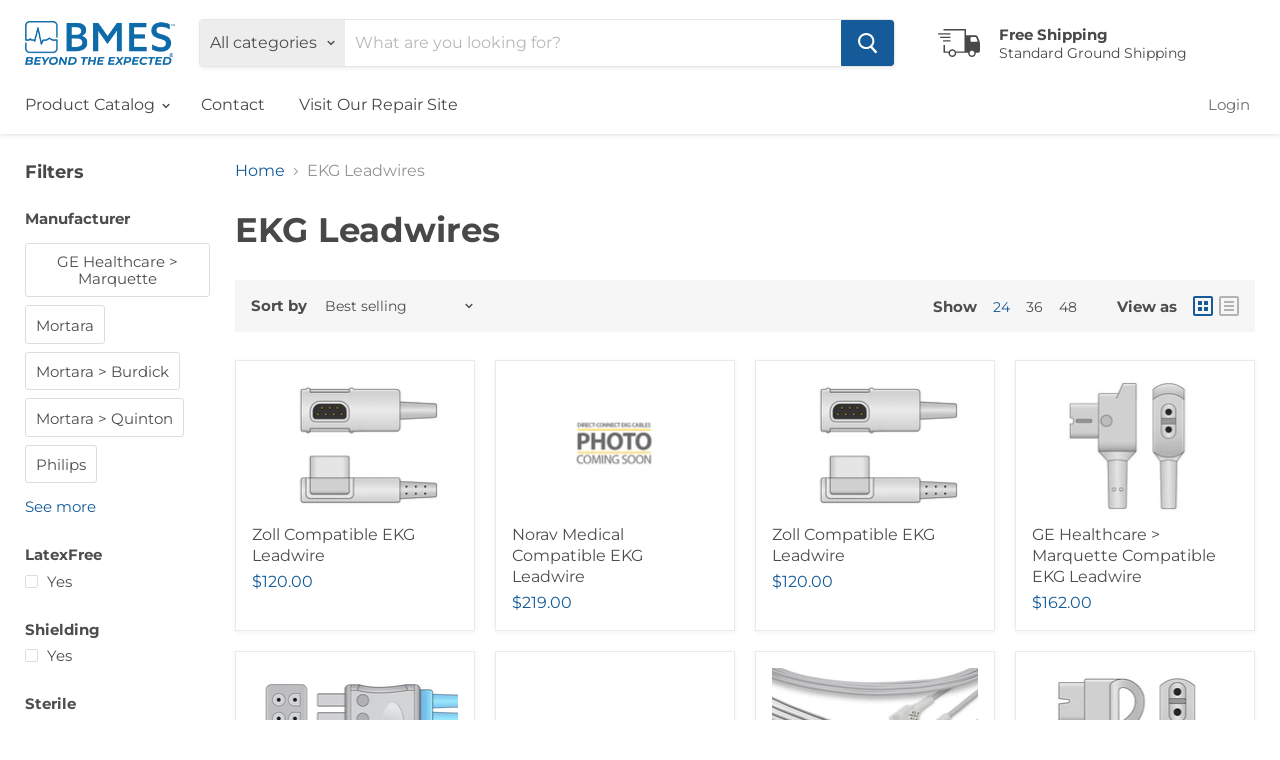

--- FILE ---
content_type: text/html; charset=utf-8
request_url: https://bmesco.store/collections/ekg-leadwires
body_size: 30352
content:
<!doctype html>
<html class="no-js no-touch" lang="en">
  <head>

    <meta charset="utf-8">
    <meta http-equiv="x-ua-compatible" content="IE=edge">

    <link rel="preconnect" href="https://cdn.shopify.com">
    <link rel="preconnect" href="https://fonts.shopifycdn.com">
    <link rel="preconnect" href="https://v.shopify.com">
    <link rel="preconnect" href="https://cdn.shopifycloud.com">

    <title>EKG Leadwires — BMESco</title>

    

    
  <link rel="shortcut icon" href="//bmesco.store/cdn/shop/files/favicon_72ccbd87-204c-4240-b41a-c4b2dfdd7f99_32x32.png?v=1613734859" type="image/png">


    
      <link rel="canonical" href="https://bmesco.store/collections/ekg-leadwires" />
    

    <meta name="viewport" content="width=device-width">

    
    















<meta property="og:site_name" content="BMESco">
<meta property="og:url" content="https://bmesco.store/collections/ekg-leadwires">
<meta property="og:title" content="EKG Leadwires">
<meta property="og:type" content="website">
<meta property="og:description" content="Quality medical cables, sensors, accessories, and parts. Find your replacement parts for most medical brands and manufacturers. We offer same day shipping on most products.">




















<meta name="twitter:title" content="EKG Leadwires">
<meta name="twitter:description" content="Quality medical cables, sensors, accessories, and parts. Find your replacement parts for most medical brands and manufacturers. We offer same day shipping on most products.">





    <link rel="preload" href="//bmesco.store/cdn/fonts/montserrat/montserrat_n4.81949fa0ac9fd2021e16436151e8eaa539321637.woff2" as="font" crossorigin="anonymous">
    <link rel="preload" as="style" href="//bmesco.store/cdn/shop/t/9/assets/theme.scss.css?v=112531930242738429961762963103">

    <script>window.performance && window.performance.mark && window.performance.mark('shopify.content_for_header.start');</script><meta name="google-site-verification" content="8D3lMI_kOO6yEGf5ntIXYtnbzdzOiMyhd8RazN0DJXs">
<meta id="shopify-digital-wallet" name="shopify-digital-wallet" content="/37088788615/digital_wallets/dialog">
<link rel="alternate" type="application/atom+xml" title="Feed" href="/collections/ekg-leadwires.atom" />
<link rel="alternate" type="application/json+oembed" href="https://bmesco.store/collections/ekg-leadwires.oembed">
<script async="async" src="/checkouts/internal/preloads.js?locale=en-US"></script>
<script id="shopify-features" type="application/json">{"accessToken":"02cd643d25b7a505b4589e42196cb4b5","betas":["rich-media-storefront-analytics"],"domain":"bmesco.store","predictiveSearch":true,"shopId":37088788615,"locale":"en"}</script>
<script>var Shopify = Shopify || {};
Shopify.shop = "bmesco.myshopify.com";
Shopify.locale = "en";
Shopify.currency = {"active":"USD","rate":"1.0"};
Shopify.country = "US";
Shopify.theme = {"name":"Empire 1.0 (Added logo in footer)","id":143296102654,"schema_name":"Empire","schema_version":"5.2.0","theme_store_id":838,"role":"main"};
Shopify.theme.handle = "null";
Shopify.theme.style = {"id":null,"handle":null};
Shopify.cdnHost = "bmesco.store/cdn";
Shopify.routes = Shopify.routes || {};
Shopify.routes.root = "/";</script>
<script type="module">!function(o){(o.Shopify=o.Shopify||{}).modules=!0}(window);</script>
<script>!function(o){function n(){var o=[];function n(){o.push(Array.prototype.slice.apply(arguments))}return n.q=o,n}var t=o.Shopify=o.Shopify||{};t.loadFeatures=n(),t.autoloadFeatures=n()}(window);</script>
<script id="shop-js-analytics" type="application/json">{"pageType":"collection"}</script>
<script defer="defer" async type="module" src="//bmesco.store/cdn/shopifycloud/shop-js/modules/v2/client.init-shop-cart-sync_C5BV16lS.en.esm.js"></script>
<script defer="defer" async type="module" src="//bmesco.store/cdn/shopifycloud/shop-js/modules/v2/chunk.common_CygWptCX.esm.js"></script>
<script type="module">
  await import("//bmesco.store/cdn/shopifycloud/shop-js/modules/v2/client.init-shop-cart-sync_C5BV16lS.en.esm.js");
await import("//bmesco.store/cdn/shopifycloud/shop-js/modules/v2/chunk.common_CygWptCX.esm.js");

  window.Shopify.SignInWithShop?.initShopCartSync?.({"fedCMEnabled":true,"windoidEnabled":true});

</script>
<script>(function() {
  var isLoaded = false;
  function asyncLoad() {
    if (isLoaded) return;
    isLoaded = true;
    var urls = ["https:\/\/contactform.hulkapps.com\/skeletopapp.js?shop=bmesco.myshopify.com","https:\/\/files-shpf.uc-lab.com\/productfees\/source.js?mw_productfees_t=1589312762\u0026shop=bmesco.myshopify.com","https:\/\/bingshoppingtool-t2app-prod.trafficmanager.net\/uet\/tracking_script?shop=bmesco.myshopify.com"];
    for (var i = 0; i < urls.length; i++) {
      var s = document.createElement('script');
      s.type = 'text/javascript';
      s.async = true;
      s.src = urls[i];
      var x = document.getElementsByTagName('script')[0];
      x.parentNode.insertBefore(s, x);
    }
  };
  if(window.attachEvent) {
    window.attachEvent('onload', asyncLoad);
  } else {
    window.addEventListener('load', asyncLoad, false);
  }
})();</script>
<script id="__st">var __st={"a":37088788615,"offset":-18000,"reqid":"79eda265-fedd-48b6-b184-1cdbfbbd0e8f-1768824577","pageurl":"bmesco.store\/collections\/ekg-leadwires","u":"8780e748221b","p":"collection","rtyp":"collection","rid":185230098567};</script>
<script>window.ShopifyPaypalV4VisibilityTracking = true;</script>
<script id="captcha-bootstrap">!function(){'use strict';const t='contact',e='account',n='new_comment',o=[[t,t],['blogs',n],['comments',n],[t,'customer']],c=[[e,'customer_login'],[e,'guest_login'],[e,'recover_customer_password'],[e,'create_customer']],r=t=>t.map((([t,e])=>`form[action*='/${t}']:not([data-nocaptcha='true']) input[name='form_type'][value='${e}']`)).join(','),a=t=>()=>t?[...document.querySelectorAll(t)].map((t=>t.form)):[];function s(){const t=[...o],e=r(t);return a(e)}const i='password',u='form_key',d=['recaptcha-v3-token','g-recaptcha-response','h-captcha-response',i],f=()=>{try{return window.sessionStorage}catch{return}},m='__shopify_v',_=t=>t.elements[u];function p(t,e,n=!1){try{const o=window.sessionStorage,c=JSON.parse(o.getItem(e)),{data:r}=function(t){const{data:e,action:n}=t;return t[m]||n?{data:e,action:n}:{data:t,action:n}}(c);for(const[e,n]of Object.entries(r))t.elements[e]&&(t.elements[e].value=n);n&&o.removeItem(e)}catch(o){console.error('form repopulation failed',{error:o})}}const l='form_type',E='cptcha';function T(t){t.dataset[E]=!0}const w=window,h=w.document,L='Shopify',v='ce_forms',y='captcha';let A=!1;((t,e)=>{const n=(g='f06e6c50-85a8-45c8-87d0-21a2b65856fe',I='https://cdn.shopify.com/shopifycloud/storefront-forms-hcaptcha/ce_storefront_forms_captcha_hcaptcha.v1.5.2.iife.js',D={infoText:'Protected by hCaptcha',privacyText:'Privacy',termsText:'Terms'},(t,e,n)=>{const o=w[L][v],c=o.bindForm;if(c)return c(t,g,e,D).then(n);var r;o.q.push([[t,g,e,D],n]),r=I,A||(h.body.append(Object.assign(h.createElement('script'),{id:'captcha-provider',async:!0,src:r})),A=!0)});var g,I,D;w[L]=w[L]||{},w[L][v]=w[L][v]||{},w[L][v].q=[],w[L][y]=w[L][y]||{},w[L][y].protect=function(t,e){n(t,void 0,e),T(t)},Object.freeze(w[L][y]),function(t,e,n,w,h,L){const[v,y,A,g]=function(t,e,n){const i=e?o:[],u=t?c:[],d=[...i,...u],f=r(d),m=r(i),_=r(d.filter((([t,e])=>n.includes(e))));return[a(f),a(m),a(_),s()]}(w,h,L),I=t=>{const e=t.target;return e instanceof HTMLFormElement?e:e&&e.form},D=t=>v().includes(t);t.addEventListener('submit',(t=>{const e=I(t);if(!e)return;const n=D(e)&&!e.dataset.hcaptchaBound&&!e.dataset.recaptchaBound,o=_(e),c=g().includes(e)&&(!o||!o.value);(n||c)&&t.preventDefault(),c&&!n&&(function(t){try{if(!f())return;!function(t){const e=f();if(!e)return;const n=_(t);if(!n)return;const o=n.value;o&&e.removeItem(o)}(t);const e=Array.from(Array(32),(()=>Math.random().toString(36)[2])).join('');!function(t,e){_(t)||t.append(Object.assign(document.createElement('input'),{type:'hidden',name:u})),t.elements[u].value=e}(t,e),function(t,e){const n=f();if(!n)return;const o=[...t.querySelectorAll(`input[type='${i}']`)].map((({name:t})=>t)),c=[...d,...o],r={};for(const[a,s]of new FormData(t).entries())c.includes(a)||(r[a]=s);n.setItem(e,JSON.stringify({[m]:1,action:t.action,data:r}))}(t,e)}catch(e){console.error('failed to persist form',e)}}(e),e.submit())}));const S=(t,e)=>{t&&!t.dataset[E]&&(n(t,e.some((e=>e===t))),T(t))};for(const o of['focusin','change'])t.addEventListener(o,(t=>{const e=I(t);D(e)&&S(e,y())}));const B=e.get('form_key'),M=e.get(l),P=B&&M;t.addEventListener('DOMContentLoaded',(()=>{const t=y();if(P)for(const e of t)e.elements[l].value===M&&p(e,B);[...new Set([...A(),...v().filter((t=>'true'===t.dataset.shopifyCaptcha))])].forEach((e=>S(e,t)))}))}(h,new URLSearchParams(w.location.search),n,t,e,['guest_login'])})(!0,!0)}();</script>
<script integrity="sha256-4kQ18oKyAcykRKYeNunJcIwy7WH5gtpwJnB7kiuLZ1E=" data-source-attribution="shopify.loadfeatures" defer="defer" src="//bmesco.store/cdn/shopifycloud/storefront/assets/storefront/load_feature-a0a9edcb.js" crossorigin="anonymous"></script>
<script data-source-attribution="shopify.dynamic_checkout.dynamic.init">var Shopify=Shopify||{};Shopify.PaymentButton=Shopify.PaymentButton||{isStorefrontPortableWallets:!0,init:function(){window.Shopify.PaymentButton.init=function(){};var t=document.createElement("script");t.src="https://bmesco.store/cdn/shopifycloud/portable-wallets/latest/portable-wallets.en.js",t.type="module",document.head.appendChild(t)}};
</script>
<script data-source-attribution="shopify.dynamic_checkout.buyer_consent">
  function portableWalletsHideBuyerConsent(e){var t=document.getElementById("shopify-buyer-consent"),n=document.getElementById("shopify-subscription-policy-button");t&&n&&(t.classList.add("hidden"),t.setAttribute("aria-hidden","true"),n.removeEventListener("click",e))}function portableWalletsShowBuyerConsent(e){var t=document.getElementById("shopify-buyer-consent"),n=document.getElementById("shopify-subscription-policy-button");t&&n&&(t.classList.remove("hidden"),t.removeAttribute("aria-hidden"),n.addEventListener("click",e))}window.Shopify?.PaymentButton&&(window.Shopify.PaymentButton.hideBuyerConsent=portableWalletsHideBuyerConsent,window.Shopify.PaymentButton.showBuyerConsent=portableWalletsShowBuyerConsent);
</script>
<script data-source-attribution="shopify.dynamic_checkout.cart.bootstrap">document.addEventListener("DOMContentLoaded",(function(){function t(){return document.querySelector("shopify-accelerated-checkout-cart, shopify-accelerated-checkout")}if(t())Shopify.PaymentButton.init();else{new MutationObserver((function(e,n){t()&&(Shopify.PaymentButton.init(),n.disconnect())})).observe(document.body,{childList:!0,subtree:!0})}}));
</script>

<script>window.performance && window.performance.mark && window.performance.mark('shopify.content_for_header.end');</script>

    <link href="//bmesco.store/cdn/shop/t/9/assets/theme.scss.css?v=112531930242738429961762963103" rel="stylesheet" type="text/css" media="all" />
    <link rel="stylesheet" href="https://cdn.shopify.com/shopifycloud/shopify-plyr/v1.0/shopify-plyr.css">

    
    <script>
      window.Theme = window.Theme || {};
      window.Theme.routes = {
        "root_url": "/",
        "account_url": "/account",
        "account_login_url": "/account/login",
        "account_logout_url": "/account/logout",
        "account_register_url": "/account/register",
        "account_addresses_url": "/account/addresses",
        "collections_url": "/collections",
        "all_products_collection_url": "/collections/all",
        "search_url": "/search",
        "cart_url": "/cart",
        "cart_add_url": "/cart/add",
        "cart_change_url": "/cart/change",
        "cart_clear_url": "/cart/clear",
        "product_recommendations_url": "/recommendations/products",
      };
    </script>
  <link rel="stylesheet" href="//bmesco.store/cdn/shop/t/9/assets/sca-pp.css?v=26248894406678077071724928469">
 <script>
  
  SCAPPShop = {};
    
  </script>
<script src="//bmesco.store/cdn/shop/t/9/assets/sca-pp-initial.js?v=137396859609564491111724928469" type="text/javascript"></script>
   
    <meta name="p:domain_verify" content="fc08bd3036e63cfa45d7dfcbbd5136f1"/>

    <!-- Google tag (gtag.js) -->
    <script async src="https://www.googletagmanager.com/gtag/js?id=AW-11341920596"></script>
    <script>
    window.dataLayer = window.dataLayer || [];
    function gtag(){dataLayer.push(arguments);}
    gtag('js', new Date()); gtag('config', 'AW-11341920596');
    </script>

    
    

<meta property="og:image" content="https://cdn.shopify.com/s/files/1/0370/8878/8615/files/bmeslogo_76fce636-737b-4fcc-8fd5-95c8d5503ae3.png?v=1588622841" />
<meta property="og:image:secure_url" content="https://cdn.shopify.com/s/files/1/0370/8878/8615/files/bmeslogo_76fce636-737b-4fcc-8fd5-95c8d5503ae3.png?v=1588622841" />
<meta property="og:image:width" content="1281" />
<meta property="og:image:height" content="303" />
<link href="https://monorail-edge.shopifysvc.com" rel="dns-prefetch">
<script>(function(){if ("sendBeacon" in navigator && "performance" in window) {try {var session_token_from_headers = performance.getEntriesByType('navigation')[0].serverTiming.find(x => x.name == '_s').description;} catch {var session_token_from_headers = undefined;}var session_cookie_matches = document.cookie.match(/_shopify_s=([^;]*)/);var session_token_from_cookie = session_cookie_matches && session_cookie_matches.length === 2 ? session_cookie_matches[1] : "";var session_token = session_token_from_headers || session_token_from_cookie || "";function handle_abandonment_event(e) {var entries = performance.getEntries().filter(function(entry) {return /monorail-edge.shopifysvc.com/.test(entry.name);});if (!window.abandonment_tracked && entries.length === 0) {window.abandonment_tracked = true;var currentMs = Date.now();var navigation_start = performance.timing.navigationStart;var payload = {shop_id: 37088788615,url: window.location.href,navigation_start,duration: currentMs - navigation_start,session_token,page_type: "collection"};window.navigator.sendBeacon("https://monorail-edge.shopifysvc.com/v1/produce", JSON.stringify({schema_id: "online_store_buyer_site_abandonment/1.1",payload: payload,metadata: {event_created_at_ms: currentMs,event_sent_at_ms: currentMs}}));}}window.addEventListener('pagehide', handle_abandonment_event);}}());</script>
<script id="web-pixels-manager-setup">(function e(e,d,r,n,o){if(void 0===o&&(o={}),!Boolean(null===(a=null===(i=window.Shopify)||void 0===i?void 0:i.analytics)||void 0===a?void 0:a.replayQueue)){var i,a;window.Shopify=window.Shopify||{};var t=window.Shopify;t.analytics=t.analytics||{};var s=t.analytics;s.replayQueue=[],s.publish=function(e,d,r){return s.replayQueue.push([e,d,r]),!0};try{self.performance.mark("wpm:start")}catch(e){}var l=function(){var e={modern:/Edge?\/(1{2}[4-9]|1[2-9]\d|[2-9]\d{2}|\d{4,})\.\d+(\.\d+|)|Firefox\/(1{2}[4-9]|1[2-9]\d|[2-9]\d{2}|\d{4,})\.\d+(\.\d+|)|Chrom(ium|e)\/(9{2}|\d{3,})\.\d+(\.\d+|)|(Maci|X1{2}).+ Version\/(15\.\d+|(1[6-9]|[2-9]\d|\d{3,})\.\d+)([,.]\d+|)( \(\w+\)|)( Mobile\/\w+|) Safari\/|Chrome.+OPR\/(9{2}|\d{3,})\.\d+\.\d+|(CPU[ +]OS|iPhone[ +]OS|CPU[ +]iPhone|CPU IPhone OS|CPU iPad OS)[ +]+(15[._]\d+|(1[6-9]|[2-9]\d|\d{3,})[._]\d+)([._]\d+|)|Android:?[ /-](13[3-9]|1[4-9]\d|[2-9]\d{2}|\d{4,})(\.\d+|)(\.\d+|)|Android.+Firefox\/(13[5-9]|1[4-9]\d|[2-9]\d{2}|\d{4,})\.\d+(\.\d+|)|Android.+Chrom(ium|e)\/(13[3-9]|1[4-9]\d|[2-9]\d{2}|\d{4,})\.\d+(\.\d+|)|SamsungBrowser\/([2-9]\d|\d{3,})\.\d+/,legacy:/Edge?\/(1[6-9]|[2-9]\d|\d{3,})\.\d+(\.\d+|)|Firefox\/(5[4-9]|[6-9]\d|\d{3,})\.\d+(\.\d+|)|Chrom(ium|e)\/(5[1-9]|[6-9]\d|\d{3,})\.\d+(\.\d+|)([\d.]+$|.*Safari\/(?![\d.]+ Edge\/[\d.]+$))|(Maci|X1{2}).+ Version\/(10\.\d+|(1[1-9]|[2-9]\d|\d{3,})\.\d+)([,.]\d+|)( \(\w+\)|)( Mobile\/\w+|) Safari\/|Chrome.+OPR\/(3[89]|[4-9]\d|\d{3,})\.\d+\.\d+|(CPU[ +]OS|iPhone[ +]OS|CPU[ +]iPhone|CPU IPhone OS|CPU iPad OS)[ +]+(10[._]\d+|(1[1-9]|[2-9]\d|\d{3,})[._]\d+)([._]\d+|)|Android:?[ /-](13[3-9]|1[4-9]\d|[2-9]\d{2}|\d{4,})(\.\d+|)(\.\d+|)|Mobile Safari.+OPR\/([89]\d|\d{3,})\.\d+\.\d+|Android.+Firefox\/(13[5-9]|1[4-9]\d|[2-9]\d{2}|\d{4,})\.\d+(\.\d+|)|Android.+Chrom(ium|e)\/(13[3-9]|1[4-9]\d|[2-9]\d{2}|\d{4,})\.\d+(\.\d+|)|Android.+(UC? ?Browser|UCWEB|U3)[ /]?(15\.([5-9]|\d{2,})|(1[6-9]|[2-9]\d|\d{3,})\.\d+)\.\d+|SamsungBrowser\/(5\.\d+|([6-9]|\d{2,})\.\d+)|Android.+MQ{2}Browser\/(14(\.(9|\d{2,})|)|(1[5-9]|[2-9]\d|\d{3,})(\.\d+|))(\.\d+|)|K[Aa][Ii]OS\/(3\.\d+|([4-9]|\d{2,})\.\d+)(\.\d+|)/},d=e.modern,r=e.legacy,n=navigator.userAgent;return n.match(d)?"modern":n.match(r)?"legacy":"unknown"}(),u="modern"===l?"modern":"legacy",c=(null!=n?n:{modern:"",legacy:""})[u],f=function(e){return[e.baseUrl,"/wpm","/b",e.hashVersion,"modern"===e.buildTarget?"m":"l",".js"].join("")}({baseUrl:d,hashVersion:r,buildTarget:u}),m=function(e){var d=e.version,r=e.bundleTarget,n=e.surface,o=e.pageUrl,i=e.monorailEndpoint;return{emit:function(e){var a=e.status,t=e.errorMsg,s=(new Date).getTime(),l=JSON.stringify({metadata:{event_sent_at_ms:s},events:[{schema_id:"web_pixels_manager_load/3.1",payload:{version:d,bundle_target:r,page_url:o,status:a,surface:n,error_msg:t},metadata:{event_created_at_ms:s}}]});if(!i)return console&&console.warn&&console.warn("[Web Pixels Manager] No Monorail endpoint provided, skipping logging."),!1;try{return self.navigator.sendBeacon.bind(self.navigator)(i,l)}catch(e){}var u=new XMLHttpRequest;try{return u.open("POST",i,!0),u.setRequestHeader("Content-Type","text/plain"),u.send(l),!0}catch(e){return console&&console.warn&&console.warn("[Web Pixels Manager] Got an unhandled error while logging to Monorail."),!1}}}}({version:r,bundleTarget:l,surface:e.surface,pageUrl:self.location.href,monorailEndpoint:e.monorailEndpoint});try{o.browserTarget=l,function(e){var d=e.src,r=e.async,n=void 0===r||r,o=e.onload,i=e.onerror,a=e.sri,t=e.scriptDataAttributes,s=void 0===t?{}:t,l=document.createElement("script"),u=document.querySelector("head"),c=document.querySelector("body");if(l.async=n,l.src=d,a&&(l.integrity=a,l.crossOrigin="anonymous"),s)for(var f in s)if(Object.prototype.hasOwnProperty.call(s,f))try{l.dataset[f]=s[f]}catch(e){}if(o&&l.addEventListener("load",o),i&&l.addEventListener("error",i),u)u.appendChild(l);else{if(!c)throw new Error("Did not find a head or body element to append the script");c.appendChild(l)}}({src:f,async:!0,onload:function(){if(!function(){var e,d;return Boolean(null===(d=null===(e=window.Shopify)||void 0===e?void 0:e.analytics)||void 0===d?void 0:d.initialized)}()){var d=window.webPixelsManager.init(e)||void 0;if(d){var r=window.Shopify.analytics;r.replayQueue.forEach((function(e){var r=e[0],n=e[1],o=e[2];d.publishCustomEvent(r,n,o)})),r.replayQueue=[],r.publish=d.publishCustomEvent,r.visitor=d.visitor,r.initialized=!0}}},onerror:function(){return m.emit({status:"failed",errorMsg:"".concat(f," has failed to load")})},sri:function(e){var d=/^sha384-[A-Za-z0-9+/=]+$/;return"string"==typeof e&&d.test(e)}(c)?c:"",scriptDataAttributes:o}),m.emit({status:"loading"})}catch(e){m.emit({status:"failed",errorMsg:(null==e?void 0:e.message)||"Unknown error"})}}})({shopId: 37088788615,storefrontBaseUrl: "https://bmesco.store",extensionsBaseUrl: "https://extensions.shopifycdn.com/cdn/shopifycloud/web-pixels-manager",monorailEndpoint: "https://monorail-edge.shopifysvc.com/unstable/produce_batch",surface: "storefront-renderer",enabledBetaFlags: ["2dca8a86"],webPixelsConfigList: [{"id":"1542521086","configuration":"{\"ti\":\"17389837\",\"endpoint\":\"https:\/\/bat.bing.com\/action\/0\"}","eventPayloadVersion":"v1","runtimeContext":"STRICT","scriptVersion":"5ee93563fe31b11d2d65e2f09a5229dc","type":"APP","apiClientId":2997493,"privacyPurposes":["ANALYTICS","MARKETING","SALE_OF_DATA"],"dataSharingAdjustments":{"protectedCustomerApprovalScopes":["read_customer_personal_data"]}},{"id":"462487806","configuration":"{\"config\":\"{\\\"pixel_id\\\":\\\"AW-626989541\\\",\\\"target_country\\\":\\\"US\\\",\\\"gtag_events\\\":[{\\\"type\\\":\\\"search\\\",\\\"action_label\\\":\\\"AW-626989541\\\/m6jkCMun0dIBEOWz_KoC\\\"},{\\\"type\\\":\\\"begin_checkout\\\",\\\"action_label\\\":\\\"AW-626989541\\\/dcQCCMin0dIBEOWz_KoC\\\"},{\\\"type\\\":\\\"view_item\\\",\\\"action_label\\\":[\\\"AW-626989541\\\/j1yqCMKn0dIBEOWz_KoC\\\",\\\"MC-0LEY3FWCC3\\\"]},{\\\"type\\\":\\\"purchase\\\",\\\"action_label\\\":[\\\"AW-626989541\\\/9KfpCL-n0dIBEOWz_KoC\\\",\\\"MC-0LEY3FWCC3\\\"]},{\\\"type\\\":\\\"page_view\\\",\\\"action_label\\\":[\\\"AW-626989541\\\/kuouCLyn0dIBEOWz_KoC\\\",\\\"MC-0LEY3FWCC3\\\"]},{\\\"type\\\":\\\"add_payment_info\\\",\\\"action_label\\\":\\\"AW-626989541\\\/zj4JCM6n0dIBEOWz_KoC\\\"},{\\\"type\\\":\\\"add_to_cart\\\",\\\"action_label\\\":\\\"AW-626989541\\\/Ju5ICMWn0dIBEOWz_KoC\\\"}],\\\"enable_monitoring_mode\\\":false}\"}","eventPayloadVersion":"v1","runtimeContext":"OPEN","scriptVersion":"b2a88bafab3e21179ed38636efcd8a93","type":"APP","apiClientId":1780363,"privacyPurposes":[],"dataSharingAdjustments":{"protectedCustomerApprovalScopes":["read_customer_address","read_customer_email","read_customer_name","read_customer_personal_data","read_customer_phone"]}},{"id":"100499710","configuration":"{\"tagID\":\"2612389827867\"}","eventPayloadVersion":"v1","runtimeContext":"STRICT","scriptVersion":"18031546ee651571ed29edbe71a3550b","type":"APP","apiClientId":3009811,"privacyPurposes":["ANALYTICS","MARKETING","SALE_OF_DATA"],"dataSharingAdjustments":{"protectedCustomerApprovalScopes":["read_customer_address","read_customer_email","read_customer_name","read_customer_personal_data","read_customer_phone"]}},{"id":"63242494","eventPayloadVersion":"v1","runtimeContext":"LAX","scriptVersion":"1","type":"CUSTOM","privacyPurposes":["ANALYTICS"],"name":"Google Analytics tag (migrated)"},{"id":"shopify-app-pixel","configuration":"{}","eventPayloadVersion":"v1","runtimeContext":"STRICT","scriptVersion":"0450","apiClientId":"shopify-pixel","type":"APP","privacyPurposes":["ANALYTICS","MARKETING"]},{"id":"shopify-custom-pixel","eventPayloadVersion":"v1","runtimeContext":"LAX","scriptVersion":"0450","apiClientId":"shopify-pixel","type":"CUSTOM","privacyPurposes":["ANALYTICS","MARKETING"]}],isMerchantRequest: false,initData: {"shop":{"name":"BMESco","paymentSettings":{"currencyCode":"USD"},"myshopifyDomain":"bmesco.myshopify.com","countryCode":"US","storefrontUrl":"https:\/\/bmesco.store"},"customer":null,"cart":null,"checkout":null,"productVariants":[],"purchasingCompany":null},},"https://bmesco.store/cdn","fcfee988w5aeb613cpc8e4bc33m6693e112",{"modern":"","legacy":""},{"shopId":"37088788615","storefrontBaseUrl":"https:\/\/bmesco.store","extensionBaseUrl":"https:\/\/extensions.shopifycdn.com\/cdn\/shopifycloud\/web-pixels-manager","surface":"storefront-renderer","enabledBetaFlags":"[\"2dca8a86\"]","isMerchantRequest":"false","hashVersion":"fcfee988w5aeb613cpc8e4bc33m6693e112","publish":"custom","events":"[[\"page_viewed\",{}],[\"collection_viewed\",{\"collection\":{\"id\":\"185230098567\",\"title\":\"EKG Leadwires\",\"productVariants\":[{\"price\":{\"amount\":120.0,\"currencyCode\":\"USD\"},\"product\":{\"title\":\"Zoll Compatible EKG Leadwire\",\"vendor\":\"BMESco\",\"id\":\"8054019653886\",\"untranslatedTitle\":\"Zoll Compatible EKG Leadwire\",\"url\":\"\/products\/zoll-compatible-ekg-leadwire-8300-0802-01\",\"type\":\"EKG Leadwires\"},\"id\":\"44028201828606\",\"image\":{\"src\":\"\/\/bmesco.store\/cdn\/shop\/products\/10834-UM.jpg?v=1683933883\"},\"sku\":\"10834\",\"title\":\"6  Leads Snap\",\"untranslatedTitle\":\"6  Leads Snap\"},{\"price\":{\"amount\":219.0,\"currencyCode\":\"USD\"},\"product\":{\"title\":\"Norav Medical Compatible EKG Leadwire\",\"vendor\":\"BMESco\",\"id\":\"8054018343166\",\"untranslatedTitle\":\"Norav Medical Compatible EKG Leadwire\",\"url\":\"\/products\/norav-medical-compatible-ekg-leadwire\",\"type\":\"EKG Leadwires\"},\"id\":\"44028199633150\",\"image\":{\"src\":\"\/\/bmesco.store\/cdn\/shop\/products\/Direct-Connect-EKG-Cables-Photo-Coming-Soon.png?v=1683933802\"},\"sku\":\"10235\",\"title\":\"10  Leads Pinch\/Grabber\",\"untranslatedTitle\":\"10  Leads Pinch\/Grabber\"},{\"price\":{\"amount\":120.0,\"currencyCode\":\"USD\"},\"product\":{\"title\":\"Zoll Compatible EKG Leadwire\",\"vendor\":\"BMESco\",\"id\":\"8054017458430\",\"untranslatedTitle\":\"Zoll Compatible EKG Leadwire\",\"url\":\"\/products\/zoll-compatible-ekg-leadwire-8300-0804-01\",\"type\":\"EKG Leadwires\"},\"id\":\"44028198846718\",\"image\":{\"src\":\"\/\/bmesco.store\/cdn\/shop\/products\/12114-UM.jpg?v=1683933741\"},\"sku\":\"12114\",\"title\":\"6  Leads Snap\",\"untranslatedTitle\":\"6  Leads Snap\"},{\"price\":{\"amount\":162.0,\"currencyCode\":\"USD\"},\"product\":{\"title\":\"GE Healthcare \u003e Marquette Compatible EKG Leadwire\",\"vendor\":\"Cables and Sensors\",\"id\":\"7602233999614\",\"untranslatedTitle\":\"GE Healthcare \u003e Marquette Compatible EKG Leadwire\",\"url\":\"\/products\/ge-healthcare-marquette-compatible-ekg-leadwire-900177-203\",\"type\":\"EKG Leadwires\"},\"id\":\"42565199167742\",\"image\":{\"src\":\"\/\/bmesco.store\/cdn\/shop\/products\/LQD10-LB0_104591fd-914f-4d3a-9f1b-728804d2832c.jpg?v=1683938301\"},\"sku\":\"LQD10-LB0\",\"title\":\"10  Leads Banana\",\"untranslatedTitle\":\"10  Leads Banana\"},{\"price\":{\"amount\":147.0,\"currencyCode\":\"USD\"},\"product\":{\"title\":\"GE Healthcare \u003e Marquette Compatible EKG Leadwire\",\"vendor\":\"Cables and Sensors\",\"id\":\"7602233704702\",\"untranslatedTitle\":\"GE Healthcare \u003e Marquette Compatible EKG Leadwire\",\"url\":\"\/products\/ge-healthcare-marquette-compatible-ekg-leadwire-38401816\",\"type\":\"EKG Leadwires\"},\"id\":\"42565198708990\",\"image\":{\"src\":\"\/\/bmesco.store\/cdn\/shop\/products\/LQ10-LB0_0dafce73-9a80-4aaf-8ae0-587aa1ea93a4.jpg?v=1683938289\"},\"sku\":\"LQ10-LB0\",\"title\":\"10  Leads Banana\",\"untranslatedTitle\":\"10  Leads Banana\"},{\"price\":{\"amount\":105.0,\"currencyCode\":\"USD\"},\"product\":{\"title\":\"Welch Allyn Compatible EKG Leadwire\",\"vendor\":\"Cables and Sensors\",\"id\":\"7602233409790\",\"untranslatedTitle\":\"Welch Allyn Compatible EKG Leadwire\",\"url\":\"\/products\/welch-allyn-compatible-ekg-leadwire-401129\",\"type\":\"EKG Leadwires\"},\"id\":\"42565198053630\",\"image\":{\"src\":\"\/\/bmesco.store\/cdn\/shop\/products\/LWA10-LB0_e6a2b991-eef5-4301-8a15-9491aa9699cf.jpg?v=1683938276\"},\"sku\":\"LWA10-LB0\",\"title\":\"10  Leads Banana\",\"untranslatedTitle\":\"10  Leads Banana\"},{\"price\":{\"amount\":168.0,\"currencyCode\":\"USD\"},\"product\":{\"title\":\"Philips Compatible EKG Leadwire\",\"vendor\":\"Cables and Sensors\",\"id\":\"7602233278718\",\"untranslatedTitle\":\"Philips Compatible EKG Leadwire\",\"url\":\"\/products\/philips-compatible-ekg-leadwire-989803151631\",\"type\":\"EKG Leadwires\"},\"id\":\"42565197857022\",\"image\":{\"src\":\"\/\/bmesco.store\/cdn\/shop\/products\/LWC10-LB0_d57c3411-b3ec-4bd4-92fc-044240d04286.jpg?v=1683938270\"},\"sku\":\"LWC10-LB0\",\"title\":\"10  Leads Banana\",\"untranslatedTitle\":\"10  Leads Banana\"},{\"price\":{\"amount\":147.0,\"currencyCode\":\"USD\"},\"product\":{\"title\":\"Philips Compatible EKG Leadwire\",\"vendor\":\"Cables and Sensors\",\"id\":\"7602233901310\",\"untranslatedTitle\":\"Philips Compatible EKG Leadwire\",\"url\":\"\/products\/philips-compatible-ekg-leadwire-989803129161\",\"type\":\"EKG Leadwires\"},\"id\":\"42565199003902\",\"image\":{\"src\":\"\/\/bmesco.store\/cdn\/shop\/products\/LW10-LB0_a23ead7f-ff22-45c6-a9c9-c87e55625b74.jpg?v=1683938295\"},\"sku\":\"LW10-LB0\",\"title\":\"10  Leads Banana\",\"untranslatedTitle\":\"10  Leads Banana\"},{\"price\":{\"amount\":168.0,\"currencyCode\":\"USD\"},\"product\":{\"title\":\"GE Healthcare \u003e Marquette Compatible EKG Leadwire\",\"vendor\":\"Cables and Sensors\",\"id\":\"7602233573630\",\"untranslatedTitle\":\"GE Healthcare \u003e Marquette Compatible EKG Leadwire\",\"url\":\"\/products\/ge-healthcare-marquette-compatible-ekg-leadwire-420101-002\",\"type\":\"EKG Leadwires\"},\"id\":\"42565198315774\",\"image\":{\"src\":\"\/\/bmesco.store\/cdn\/shop\/products\/LQB10-AD0_94ee1c7f-9f20-41d6-b4d5-eae81840fd16.jpg?v=1683938283\"},\"sku\":\"LQB10-AD0\",\"title\":\"10  Leads Without Adapters\",\"untranslatedTitle\":\"10  Leads Without Adapters\"},{\"price\":{\"amount\":188.0,\"currencyCode\":\"USD\"},\"product\":{\"title\":\"Mortara \u003e Quinton Compatible EKG Leadwire\",\"vendor\":\"Cables and Sensors\",\"id\":\"7602233114878\",\"untranslatedTitle\":\"Mortara \u003e Quinton Compatible EKG Leadwire\",\"url\":\"\/products\/mortara-quinton-compatible-ekg-leadwire-031257-002\",\"type\":\"EKG Leadwires\"},\"id\":\"42565197562110\",\"image\":{\"src\":\"\/\/bmesco.store\/cdn\/shop\/products\/LT10-LB0_fefb8db8-4663-4709-a419-3d1d74bb6146.jpg?v=1683938265\"},\"sku\":\"LT10-LB0\",\"title\":\"10  Leads Banana\",\"untranslatedTitle\":\"10  Leads Banana\"},{\"price\":{\"amount\":228.0,\"currencyCode\":\"USD\"},\"product\":{\"title\":\"Siemens Compatible EKG Leadwire\",\"vendor\":\"Cables and Sensors\",\"id\":\"7602233016574\",\"untranslatedTitle\":\"Siemens Compatible EKG Leadwire\",\"url\":\"\/products\/siemens-compatible-ekg-leadwire\",\"type\":\"EKG Leadwires\"},\"id\":\"42565197365502\",\"image\":{\"src\":\"\/\/bmesco.store\/cdn\/shop\/products\/LMCTA-90S0_b293f5b4-cc14-431f-ba06-8619c0123f04.jpg?v=1683938259\"},\"sku\":\"LMCTA-90S0\",\"title\":\"5  Leads Snap Limb\",\"untranslatedTitle\":\"5  Leads Snap Limb\"},{\"price\":{\"amount\":22.0,\"currencyCode\":\"USD\"},\"product\":{\"title\":\"GE Healthcare \u003e Marquette Compatible EKG Leadwire\",\"vendor\":\"Cables and Sensors\",\"id\":\"7602206572798\",\"untranslatedTitle\":\"GE Healthcare \u003e Marquette Compatible EKG Leadwire\",\"url\":\"\/products\/ge-healthcare-marquette-compatible-ekg-leadwire-2001925-005\",\"type\":\"EKG Leadwires\"},\"id\":\"42565143658750\",\"image\":{\"src\":\"\/\/bmesco.store\/cdn\/shop\/products\/X-MQB-66DF0_7cb74423-53a3-4a9b-9c90-5cdcf7754905.jpg?v=1683937276\"},\"sku\":\"X-MQB-66DF0\",\"title\":\"Leads Without Adapters, 26 inch (66 cm)\",\"untranslatedTitle\":\"Leads Without Adapters, 26 inch (66 cm)\"},{\"price\":{\"amount\":138.0,\"currencyCode\":\"USD\"},\"product\":{\"title\":\"Mortara \u003e Burdick Compatible EKG Leadwire\",\"vendor\":\"Cables and Sensors\",\"id\":\"7602206408958\",\"untranslatedTitle\":\"Mortara \u003e Burdick Compatible EKG Leadwire\",\"url\":\"\/products\/mortara-burdick-compatible-ekg-leadwire-9293-041-50\",\"type\":\"EKG Leadwires\"},\"id\":\"42565143331070\",\"image\":{\"src\":\"\/\/bmesco.store\/cdn\/shop\/products\/LMT10-LB0_5f4a1bb1-a766-4b86-934a-44d2f295cda8.jpg?v=1683937270\"},\"sku\":\"LMT10-LB0\",\"title\":\"10  Leads Banana\",\"untranslatedTitle\":\"10  Leads Banana\"},{\"price\":{\"amount\":180.0,\"currencyCode\":\"USD\"},\"product\":{\"title\":\"Mortara \u003e Burdick Compatible EKG Leadwire\",\"vendor\":\"Cables and Sensors\",\"id\":\"7602187993342\",\"untranslatedTitle\":\"Mortara \u003e Burdick Compatible EKG Leadwire\",\"url\":\"\/products\/mortara-burdick-compatible-ekg-leadwire-013-0150-00\",\"type\":\"EKG Leadwires\"},\"id\":\"42565082087678\",\"image\":{\"src\":\"\/\/bmesco.store\/cdn\/shop\/products\/10013_e6d46a75-517d-4512-b976-100c118ae4ec.jpg?v=1683936749\"},\"sku\":\"10013\",\"title\":\"10  Leads Banana\",\"untranslatedTitle\":\"10  Leads Banana\"}]}}]]"});</script><script>
  window.ShopifyAnalytics = window.ShopifyAnalytics || {};
  window.ShopifyAnalytics.meta = window.ShopifyAnalytics.meta || {};
  window.ShopifyAnalytics.meta.currency = 'USD';
  var meta = {"products":[{"id":8054019653886,"gid":"gid:\/\/shopify\/Product\/8054019653886","vendor":"BMESco","type":"EKG Leadwires","handle":"zoll-compatible-ekg-leadwire-8300-0802-01","variants":[{"id":44028201828606,"price":12000,"name":"Zoll Compatible EKG Leadwire - 6  Leads Snap","public_title":"6  Leads Snap","sku":"10834"}],"remote":false},{"id":8054018343166,"gid":"gid:\/\/shopify\/Product\/8054018343166","vendor":"BMESco","type":"EKG Leadwires","handle":"norav-medical-compatible-ekg-leadwire","variants":[{"id":44028199633150,"price":21900,"name":"Norav Medical Compatible EKG Leadwire - 10  Leads Pinch\/Grabber","public_title":"10  Leads Pinch\/Grabber","sku":"10235"}],"remote":false},{"id":8054017458430,"gid":"gid:\/\/shopify\/Product\/8054017458430","vendor":"BMESco","type":"EKG Leadwires","handle":"zoll-compatible-ekg-leadwire-8300-0804-01","variants":[{"id":44028198846718,"price":12000,"name":"Zoll Compatible EKG Leadwire - 6  Leads Snap","public_title":"6  Leads Snap","sku":"12114"}],"remote":false},{"id":7602233999614,"gid":"gid:\/\/shopify\/Product\/7602233999614","vendor":"Cables and Sensors","type":"EKG Leadwires","handle":"ge-healthcare-marquette-compatible-ekg-leadwire-900177-203","variants":[{"id":42565199167742,"price":16200,"name":"GE Healthcare \u003e Marquette Compatible EKG Leadwire - 10  Leads Banana","public_title":"10  Leads Banana","sku":"LQD10-LB0"},{"id":42565199200510,"price":16200,"name":"GE Healthcare \u003e Marquette Compatible EKG Leadwire - 10  Leads Pinch\/Grabber","public_title":"10  Leads Pinch\/Grabber","sku":"LQD10-LP0"},{"id":42565199233278,"price":16200,"name":"GE Healthcare \u003e Marquette Compatible EKG Leadwire - 10  Leads Snap","public_title":"10  Leads Snap","sku":"LQD10-LS0"},{"id":42565199266046,"price":16200,"name":"GE Healthcare \u003e Marquette Compatible EKG Leadwire - 10  Leads Needle","public_title":"10  Leads Needle","sku":"LQD10-LN0"}],"remote":false},{"id":7602233704702,"gid":"gid:\/\/shopify\/Product\/7602233704702","vendor":"Cables and Sensors","type":"EKG Leadwires","handle":"ge-healthcare-marquette-compatible-ekg-leadwire-38401816","variants":[{"id":42565198708990,"price":14700,"name":"GE Healthcare \u003e Marquette Compatible EKG Leadwire - 10  Leads Banana","public_title":"10  Leads Banana","sku":"LQ10-LB0"},{"id":42565198741758,"price":16200,"name":"GE Healthcare \u003e Marquette Compatible EKG Leadwire - 10  Leads Pinch\/Grabber","public_title":"10  Leads Pinch\/Grabber","sku":"LQ10-LP0"},{"id":42565198774526,"price":16200,"name":"GE Healthcare \u003e Marquette Compatible EKG Leadwire - 10  Leads Snap","public_title":"10  Leads Snap","sku":"LQ10-LS0"},{"id":42565198807294,"price":16200,"name":"GE Healthcare \u003e Marquette Compatible EKG Leadwire - 10  Leads Needle","public_title":"10  Leads Needle","sku":"LQ10-LN0"}],"remote":false},{"id":7602233409790,"gid":"gid:\/\/shopify\/Product\/7602233409790","vendor":"Cables and Sensors","type":"EKG Leadwires","handle":"welch-allyn-compatible-ekg-leadwire-401129","variants":[{"id":42565198053630,"price":10500,"name":"Welch Allyn Compatible EKG Leadwire - 10  Leads Banana","public_title":"10  Leads Banana","sku":"LWA10-LB0"},{"id":42565198086398,"price":11600,"name":"Welch Allyn Compatible EKG Leadwire - 10  Leads Snap","public_title":"10  Leads Snap","sku":"LWA10-LS0"},{"id":42565198119166,"price":11600,"name":"Welch Allyn Compatible EKG Leadwire - 10  Leads Pinch\/Grabber","public_title":"10  Leads Pinch\/Grabber","sku":"LWA10-LP0"},{"id":42565198151934,"price":11600,"name":"Welch Allyn Compatible EKG Leadwire - 10  Leads Needle","public_title":"10  Leads Needle","sku":"LWA10-LN0"}],"remote":false},{"id":7602233278718,"gid":"gid:\/\/shopify\/Product\/7602233278718","vendor":"Cables and Sensors","type":"EKG Leadwires","handle":"philips-compatible-ekg-leadwire-989803151631","variants":[{"id":42565197857022,"price":16800,"name":"Philips Compatible EKG Leadwire - 10  Leads Banana","public_title":"10  Leads Banana","sku":"LWC10-LB0"},{"id":42565197889790,"price":18800,"name":"Philips Compatible EKG Leadwire - 10  Leads Needle","public_title":"10  Leads Needle","sku":"LWC10-LN0"},{"id":42565197922558,"price":18800,"name":"Philips Compatible EKG Leadwire - 10  Leads Snap","public_title":"10  Leads Snap","sku":"LWC10-LS0"},{"id":42565197955326,"price":18800,"name":"Philips Compatible EKG Leadwire - 10  Leads Pinch\/Grabber","public_title":"10  Leads Pinch\/Grabber","sku":"LWC10-LP0"}],"remote":false},{"id":7602233901310,"gid":"gid:\/\/shopify\/Product\/7602233901310","vendor":"Cables and Sensors","type":"EKG Leadwires","handle":"philips-compatible-ekg-leadwire-989803129161","variants":[{"id":42565199003902,"price":14700,"name":"Philips Compatible EKG Leadwire - 10  Leads Banana","public_title":"10  Leads Banana","sku":"LW10-LB0"},{"id":42565199036670,"price":16200,"name":"Philips Compatible EKG Leadwire - 10  Leads Pinch\/Grabber","public_title":"10  Leads Pinch\/Grabber","sku":"LW10-LP0"},{"id":42565199069438,"price":16200,"name":"Philips Compatible EKG Leadwire - 10  Leads Snap","public_title":"10  Leads Snap","sku":"LW10-LS0"},{"id":42565199102206,"price":16200,"name":"Philips Compatible EKG Leadwire - 10  Leads Needle","public_title":"10  Leads Needle","sku":"LW10-LN0"}],"remote":false},{"id":7602233573630,"gid":"gid:\/\/shopify\/Product\/7602233573630","vendor":"Cables and Sensors","type":"EKG Leadwires","handle":"ge-healthcare-marquette-compatible-ekg-leadwire-420101-002","variants":[{"id":42565198315774,"price":16800,"name":"GE Healthcare \u003e Marquette Compatible EKG Leadwire - 10  Leads Without Adapters","public_title":"10  Leads Without Adapters","sku":"LQB10-AD0"},{"id":42565198348542,"price":16800,"name":"GE Healthcare \u003e Marquette Compatible EKG Leadwire - 14  Leads Without Adapters","public_title":"14  Leads Without Adapters","sku":"LQB14-AD0"},{"id":42565198381310,"price":16900,"name":"GE Healthcare \u003e Marquette Compatible EKG Leadwire - 10  Leads Banana","public_title":"10  Leads Banana","sku":"LQB10-LB0"},{"id":42565198414078,"price":18800,"name":"GE Healthcare \u003e Marquette Compatible EKG Leadwire - 10  Leads Snap","public_title":"10  Leads Snap","sku":"LQB10-LS0"},{"id":42565198446846,"price":16400,"name":"GE Healthcare \u003e Marquette Compatible EKG Leadwire - 10  Leads Pinch\/Grabber","public_title":"10  Leads Pinch\/Grabber","sku":"LQB10-LP0"},{"id":42565198479614,"price":18900,"name":"GE Healthcare \u003e Marquette Compatible EKG Leadwire - 10  Leads Needle","public_title":"10  Leads Needle","sku":"LQB10-LN0"}],"remote":false},{"id":7602233114878,"gid":"gid:\/\/shopify\/Product\/7602233114878","vendor":"Cables and Sensors","type":"EKG Leadwires","handle":"mortara-quinton-compatible-ekg-leadwire-031257-002","variants":[{"id":42565197562110,"price":18800,"name":"Mortara \u003e Quinton Compatible EKG Leadwire - 10  Leads Banana","public_title":"10  Leads Banana","sku":"LT10-LB0"},{"id":42565197594878,"price":18900,"name":"Mortara \u003e Quinton Compatible EKG Leadwire - 10  Leads Needle","public_title":"10  Leads Needle","sku":"LT10-LN0"},{"id":42565197627646,"price":18800,"name":"Mortara \u003e Quinton Compatible EKG Leadwire - 10  Leads Snap","public_title":"10  Leads Snap","sku":"LT10-LS0"},{"id":42565197660414,"price":18800,"name":"Mortara \u003e Quinton Compatible EKG Leadwire - 10  Leads Pinch\/Grabber","public_title":"10  Leads Pinch\/Grabber","sku":"LT10-LP0"}],"remote":false},{"id":7602233016574,"gid":"gid:\/\/shopify\/Product\/7602233016574","vendor":"Cables and Sensors","type":"EKG Leadwires","handle":"siemens-compatible-ekg-leadwire","variants":[{"id":42565197365502,"price":22800,"name":"Siemens Compatible EKG Leadwire - 5  Leads Snap Limb","public_title":"5  Leads Snap Limb","sku":"LMCTA-90S0"},{"id":42565197398270,"price":22800,"name":"Siemens Compatible EKG Leadwire - 5  Leads Pinch\/Grabber Limb","public_title":"5  Leads Pinch\/Grabber Limb","sku":"LMCTA-90P0"},{"id":42565197431038,"price":23800,"name":"Siemens Compatible EKG Leadwire - 5  Leads Snap Chest V1-V6","public_title":"5  Leads Snap Chest V1-V6","sku":"LMCTB-90S0"},{"id":42565197463806,"price":23800,"name":"Siemens Compatible EKG Leadwire - 5  Leads Pinch\/Grabber Chest V1-V6","public_title":"5  Leads Pinch\/Grabber Chest V1-V6","sku":"LMCTB-90P0"}],"remote":false},{"id":7602206572798,"gid":"gid:\/\/shopify\/Product\/7602206572798","vendor":"Cables and Sensors","type":"EKG Leadwires","handle":"ge-healthcare-marquette-compatible-ekg-leadwire-2001925-005","variants":[{"id":42565143658750,"price":2200,"name":"GE Healthcare \u003e Marquette Compatible EKG Leadwire - Leads Without Adapters, 26 inch (66 cm)","public_title":"Leads Without Adapters, 26 inch (66 cm)","sku":"X-MQB-66DF0"},{"id":42565143691518,"price":2400,"name":"GE Healthcare \u003e Marquette Compatible EKG Leadwire - Leads Without Adapters, 35 inch (90 cm)","public_title":"Leads Without Adapters, 35 inch (90 cm)","sku":"X-MQB-90DF0"},{"id":42565143724286,"price":2800,"name":"GE Healthcare \u003e Marquette Compatible EKG Leadwire - Leads Without Adapters, 40 inch (102 cm)","public_title":"Leads Without Adapters, 40 inch (102 cm)","sku":"X-MQB-100DF0"},{"id":42565143757054,"price":2900,"name":"GE Healthcare \u003e Marquette Compatible EKG Leadwire - Leads Without Adapters, 51 inch (130 cm)","public_title":"Leads Without Adapters, 51 inch (130 cm)","sku":"X-MQB-130DF0"}],"remote":false},{"id":7602206408958,"gid":"gid:\/\/shopify\/Product\/7602206408958","vendor":"Cables and Sensors","type":"EKG Leadwires","handle":"mortara-burdick-compatible-ekg-leadwire-9293-041-50","variants":[{"id":42565143331070,"price":13800,"name":"Mortara \u003e Burdick Compatible EKG Leadwire - 10  Leads Banana","public_title":"10  Leads Banana","sku":"LMT10-LB0"},{"id":42565143363838,"price":16000,"name":"Mortara \u003e Burdick Compatible EKG Leadwire - 10  Leads Needle","public_title":"10  Leads Needle","sku":"LMT10-LN0"},{"id":42565143396606,"price":15800,"name":"Mortara \u003e Burdick Compatible EKG Leadwire - 10  Leads Snap","public_title":"10  Leads Snap","sku":"LMT10-LS0"},{"id":42565143429374,"price":15800,"name":"Mortara \u003e Burdick Compatible EKG Leadwire - 10  Leads Pinch\/Grabber","public_title":"10  Leads Pinch\/Grabber","sku":"LMT10-LP0"}],"remote":false},{"id":7602187993342,"gid":"gid:\/\/shopify\/Product\/7602187993342","vendor":"Cables and Sensors","type":"EKG Leadwires","handle":"mortara-burdick-compatible-ekg-leadwire-013-0150-00","variants":[{"id":42565082087678,"price":18000,"name":"Mortara \u003e Burdick Compatible EKG Leadwire - 10  Leads Banana","public_title":"10  Leads Banana","sku":"10013"},{"id":42565082120446,"price":16400,"name":"Mortara \u003e Burdick Compatible EKG Leadwire - 10  Leads Pinch\/Grabber","public_title":"10  Leads Pinch\/Grabber","sku":"10011"},{"id":42565082153214,"price":18000,"name":"Mortara \u003e Burdick Compatible EKG Leadwire - 10  Leads Snap","public_title":"10  Leads Snap","sku":"10012"}],"remote":false}],"page":{"pageType":"collection","resourceType":"collection","resourceId":185230098567,"requestId":"79eda265-fedd-48b6-b184-1cdbfbbd0e8f-1768824577"}};
  for (var attr in meta) {
    window.ShopifyAnalytics.meta[attr] = meta[attr];
  }
</script>
<script class="analytics">
  (function () {
    var customDocumentWrite = function(content) {
      var jquery = null;

      if (window.jQuery) {
        jquery = window.jQuery;
      } else if (window.Checkout && window.Checkout.$) {
        jquery = window.Checkout.$;
      }

      if (jquery) {
        jquery('body').append(content);
      }
    };

    var hasLoggedConversion = function(token) {
      if (token) {
        return document.cookie.indexOf('loggedConversion=' + token) !== -1;
      }
      return false;
    }

    var setCookieIfConversion = function(token) {
      if (token) {
        var twoMonthsFromNow = new Date(Date.now());
        twoMonthsFromNow.setMonth(twoMonthsFromNow.getMonth() + 2);

        document.cookie = 'loggedConversion=' + token + '; expires=' + twoMonthsFromNow;
      }
    }

    var trekkie = window.ShopifyAnalytics.lib = window.trekkie = window.trekkie || [];
    if (trekkie.integrations) {
      return;
    }
    trekkie.methods = [
      'identify',
      'page',
      'ready',
      'track',
      'trackForm',
      'trackLink'
    ];
    trekkie.factory = function(method) {
      return function() {
        var args = Array.prototype.slice.call(arguments);
        args.unshift(method);
        trekkie.push(args);
        return trekkie;
      };
    };
    for (var i = 0; i < trekkie.methods.length; i++) {
      var key = trekkie.methods[i];
      trekkie[key] = trekkie.factory(key);
    }
    trekkie.load = function(config) {
      trekkie.config = config || {};
      trekkie.config.initialDocumentCookie = document.cookie;
      var first = document.getElementsByTagName('script')[0];
      var script = document.createElement('script');
      script.type = 'text/javascript';
      script.onerror = function(e) {
        var scriptFallback = document.createElement('script');
        scriptFallback.type = 'text/javascript';
        scriptFallback.onerror = function(error) {
                var Monorail = {
      produce: function produce(monorailDomain, schemaId, payload) {
        var currentMs = new Date().getTime();
        var event = {
          schema_id: schemaId,
          payload: payload,
          metadata: {
            event_created_at_ms: currentMs,
            event_sent_at_ms: currentMs
          }
        };
        return Monorail.sendRequest("https://" + monorailDomain + "/v1/produce", JSON.stringify(event));
      },
      sendRequest: function sendRequest(endpointUrl, payload) {
        // Try the sendBeacon API
        if (window && window.navigator && typeof window.navigator.sendBeacon === 'function' && typeof window.Blob === 'function' && !Monorail.isIos12()) {
          var blobData = new window.Blob([payload], {
            type: 'text/plain'
          });

          if (window.navigator.sendBeacon(endpointUrl, blobData)) {
            return true;
          } // sendBeacon was not successful

        } // XHR beacon

        var xhr = new XMLHttpRequest();

        try {
          xhr.open('POST', endpointUrl);
          xhr.setRequestHeader('Content-Type', 'text/plain');
          xhr.send(payload);
        } catch (e) {
          console.log(e);
        }

        return false;
      },
      isIos12: function isIos12() {
        return window.navigator.userAgent.lastIndexOf('iPhone; CPU iPhone OS 12_') !== -1 || window.navigator.userAgent.lastIndexOf('iPad; CPU OS 12_') !== -1;
      }
    };
    Monorail.produce('monorail-edge.shopifysvc.com',
      'trekkie_storefront_load_errors/1.1',
      {shop_id: 37088788615,
      theme_id: 143296102654,
      app_name: "storefront",
      context_url: window.location.href,
      source_url: "//bmesco.store/cdn/s/trekkie.storefront.cd680fe47e6c39ca5d5df5f0a32d569bc48c0f27.min.js"});

        };
        scriptFallback.async = true;
        scriptFallback.src = '//bmesco.store/cdn/s/trekkie.storefront.cd680fe47e6c39ca5d5df5f0a32d569bc48c0f27.min.js';
        first.parentNode.insertBefore(scriptFallback, first);
      };
      script.async = true;
      script.src = '//bmesco.store/cdn/s/trekkie.storefront.cd680fe47e6c39ca5d5df5f0a32d569bc48c0f27.min.js';
      first.parentNode.insertBefore(script, first);
    };
    trekkie.load(
      {"Trekkie":{"appName":"storefront","development":false,"defaultAttributes":{"shopId":37088788615,"isMerchantRequest":null,"themeId":143296102654,"themeCityHash":"2373771780661395677","contentLanguage":"en","currency":"USD","eventMetadataId":"dab98e29-fada-4361-8072-48038b2d6df2"},"isServerSideCookieWritingEnabled":true,"monorailRegion":"shop_domain","enabledBetaFlags":["65f19447"]},"Session Attribution":{},"S2S":{"facebookCapiEnabled":false,"source":"trekkie-storefront-renderer","apiClientId":580111}}
    );

    var loaded = false;
    trekkie.ready(function() {
      if (loaded) return;
      loaded = true;

      window.ShopifyAnalytics.lib = window.trekkie;

      var originalDocumentWrite = document.write;
      document.write = customDocumentWrite;
      try { window.ShopifyAnalytics.merchantGoogleAnalytics.call(this); } catch(error) {};
      document.write = originalDocumentWrite;

      window.ShopifyAnalytics.lib.page(null,{"pageType":"collection","resourceType":"collection","resourceId":185230098567,"requestId":"79eda265-fedd-48b6-b184-1cdbfbbd0e8f-1768824577","shopifyEmitted":true});

      var match = window.location.pathname.match(/checkouts\/(.+)\/(thank_you|post_purchase)/)
      var token = match? match[1]: undefined;
      if (!hasLoggedConversion(token)) {
        setCookieIfConversion(token);
        window.ShopifyAnalytics.lib.track("Viewed Product Category",{"currency":"USD","category":"Collection: ekg-leadwires","collectionName":"ekg-leadwires","collectionId":185230098567,"nonInteraction":true},undefined,undefined,{"shopifyEmitted":true});
      }
    });


        var eventsListenerScript = document.createElement('script');
        eventsListenerScript.async = true;
        eventsListenerScript.src = "//bmesco.store/cdn/shopifycloud/storefront/assets/shop_events_listener-3da45d37.js";
        document.getElementsByTagName('head')[0].appendChild(eventsListenerScript);

})();</script>
  <script>
  if (!window.ga || (window.ga && typeof window.ga !== 'function')) {
    window.ga = function ga() {
      (window.ga.q = window.ga.q || []).push(arguments);
      if (window.Shopify && window.Shopify.analytics && typeof window.Shopify.analytics.publish === 'function') {
        window.Shopify.analytics.publish("ga_stub_called", {}, {sendTo: "google_osp_migration"});
      }
      console.error("Shopify's Google Analytics stub called with:", Array.from(arguments), "\nSee https://help.shopify.com/manual/promoting-marketing/pixels/pixel-migration#google for more information.");
    };
    if (window.Shopify && window.Shopify.analytics && typeof window.Shopify.analytics.publish === 'function') {
      window.Shopify.analytics.publish("ga_stub_initialized", {}, {sendTo: "google_osp_migration"});
    }
  }
</script>
<script
  defer
  src="https://bmesco.store/cdn/shopifycloud/perf-kit/shopify-perf-kit-3.0.4.min.js"
  data-application="storefront-renderer"
  data-shop-id="37088788615"
  data-render-region="gcp-us-central1"
  data-page-type="collection"
  data-theme-instance-id="143296102654"
  data-theme-name="Empire"
  data-theme-version="5.2.0"
  data-monorail-region="shop_domain"
  data-resource-timing-sampling-rate="10"
  data-shs="true"
  data-shs-beacon="true"
  data-shs-export-with-fetch="true"
  data-shs-logs-sample-rate="1"
  data-shs-beacon-endpoint="https://bmesco.store/api/collect"
></script>
</head>

  <body class="template-collection" data-instant-allow-query-string>
    <script>
      document.documentElement.className=document.documentElement.className.replace(/\bno-js\b/,'js');
      if(window.Shopify&&window.Shopify.designMode)document.documentElement.className+=' in-theme-editor';
      if(('ontouchstart' in window)||window.DocumentTouch&&document instanceof DocumentTouch)document.documentElement.className=document.documentElement.className.replace(/\bno-touch\b/,'has-touch');
    </script>
    <a class="skip-to-main" href="#site-main">Skip to content</a>
    <div id="shopify-section-static-announcement" class="shopify-section site-announcement"><script
  type="application/json"
  data-section-id="static-announcement"
  data-section-type="static-announcement">
</script>










</div>
    <header
      class="site-header site-header-nav--open"
      role="banner"
      data-site-header
    >
      <div id="shopify-section-static-header" class="shopify-section site-header-wrapper"><script
  type="application/json"
  data-section-id="static-header"
  data-section-type="static-header"
  data-section-data>
  {
    "settings": {
      "sticky_header": true,
      "live_search": {
        "enable": true,
        "enable_images": true,
        "enable_content": true,
        "money_format": "${{amount}}",
        "context": {
          "view_all_results": "View all results",
          "view_all_products": "View all products",
          "content_results": {
            "title": "Pages \u0026amp; Posts",
            "no_results": "No results."
          },
          "no_results_products": {
            "title": "No products for “*terms*”.",
            "title_in_category": "No products for “*terms*” in *category*.",
            "message": "Sorry, we couldn’t find any matches."
          }
        }
      }
    }
  }
</script>




<style data-shopify>
  .site-logo {
    max-width: 150px;
    max-height: 40px;
  }
</style>

<div
  class="
    site-header-main
    
  "
  data-site-header-main
  data-site-header-sticky
  
>
  <button class="site-header-menu-toggle" data-menu-toggle>
    <div class="site-header-menu-toggle--button" tabindex="-1">
      <span class="toggle-icon--bar toggle-icon--bar-top"></span>
      <span class="toggle-icon--bar toggle-icon--bar-middle"></span>
      <span class="toggle-icon--bar toggle-icon--bar-bottom"></span>
      <span class="visually-hidden">Menu</span>
    </div>
  </button>

  

  <div
    class="
      site-header-main-content
      
        small-promo-enabled
      
    "
  >
    <div class="site-header-logo">
      <a
        class="site-logo"
        href="https://bmesco.store/">
        
          
          

          

  

  <img
    
      src="//bmesco.store/cdn/shop/files/bmes-logo_506x150.png?v=1724860309"
    
    alt=""

    
      data-rimg
      srcset="//bmesco.store/cdn/shop/files/bmes-logo_506x150.png?v=1724860309 1x, //bmesco.store/cdn/shop/files/bmes-logo_1012x300.png?v=1724860309 2x, //bmesco.store/cdn/shop/files/bmes-logo_1280x380.png?v=1724860309 2.53x"
    

    class="site-logo-image"
    
    
  >




        
      </a>
    </div>

    



<div class="live-search" data-live-search><form
    class="
      live-search-form
      form-fields-inline
      
    "
    action="/search"
    method="get"
    role="search"
    aria-label="Product"
    data-live-search-form
  >
    <input type="hidden" name="type" value="article,page,product">
    <div class="form-field no-label"><span class="form-field-select-wrapper live-search-filter-wrapper">
          <select class="live-search-filter" data-live-search-filter data-filter-all="All categories">
            
            <option value="" selected>All categories</option>
            <option value="" disabled>------</option>
            
              
<option value="product_type:BIS Cables">BIS Cables</option>
<option value="product_type:Direct-Connect ECG Cables">Direct-Connect ECG Cables</option>
<option value="product_type:Direct-Connect EKG Cables">Direct-Connect EKG Cables</option>
<option value="product_type:Direct-Connect SpO2 Sensors">Direct-Connect SpO2 Sensors</option>
<option value="product_type:Disposable Direct-Connect ECG Cables">Disposable Direct-Connect ECG Cables</option>
<option value="product_type:Disposable ECG Electrodes">Disposable ECG Electrodes</option>
<option value="product_type:Disposable ECG Leadwires">Disposable ECG Leadwires</option>
<option value="product_type:Disposable SpO2 Sensors">Disposable SpO2 Sensors</option>
<option value="product_type:Disposable Temperature Probes">Disposable Temperature Probes</option>
<option value="product_type:ECG Accessories">ECG Accessories</option>
<option value="product_type:ECG Leadwires">ECG Leadwires</option>
<option value="product_type:ECG Telemetry Leadwires">ECG Telemetry Leadwires</option>
<option value="product_type:ECG Trunk Cables">ECG Trunk Cables</option>
<option value="product_type:EKG Accessories">EKG Accessories</option>
<option value="product_type:EKG Leadwires">EKG Leadwires</option>
<option value="product_type:EKG Trunk Cables">EKG Trunk Cables</option>
<option value="product_type:Emergency Lights Batteries">Emergency Lights Batteries</option>
<option value="product_type:EtCO2 Sensors">EtCO2 Sensors</option>
<option value="product_type:Fetal Accessories">Fetal Accessories</option>
<option value="product_type:Flow Sensors">Flow Sensors</option>
<option value="product_type:FSE Cables">FSE Cables</option>
<option value="product_type:IBP Adapter Cables">IBP Adapter Cables</option>
<option value="product_type:IBP Disposable Transducers">IBP Disposable Transducers</option>
<option value="product_type:IBP Infusion Bags">IBP Infusion Bags</option>
<option value="product_type:Infusion Pump">Infusion Pump</option>
<option value="product_type:Medical Batteries">Medical Batteries</option>
<option value="product_type:Monitor">Monitor</option>
<option value="product_type:NIBP Connectors">NIBP Connectors</option>
<option value="product_type:NIBP Cuffs">NIBP Cuffs</option>
<option value="product_type:NIBP Hoses">NIBP Hoses</option>
<option value="product_type:Oxygen Sensors">Oxygen Sensors</option>
<option value="product_type:Product Fee">Product Fee</option>
<option value="product_type:Rechargeable Batteries">Rechargeable Batteries</option>
<option value="product_type:Reusable Temperature Probes">Reusable Temperature Probes</option>
<option value="product_type:Short SpO2 Sensors">Short SpO2 Sensors</option>
<option value="product_type:SpO2 Accessories">SpO2 Accessories</option>
<option value="product_type:SpO2 Adapter Cables">SpO2 Adapter Cables</option>
<option value="product_type:Telemetry">Telemetry</option>
<option value="product_type:Temperature Accessories">Temperature Accessories</option>
<option value="product_type:Temperature Adapters">Temperature Adapters</option>
<option value="product_type:Toco Transducers">Toco Transducers</option>
<option value="product_type:Transducer Repair Cables">Transducer Repair Cables</option>
<option value="product_type:Transducer Repair Cases">Transducer Repair Cases</option>
<option value="product_type:Ultrasound Transducers">Ultrasound Transducers</option>
            
          </select>
          <label class="live-search-filter-label form-field-select" data-live-search-filter-label>All categories
</label>
          <svg
  aria-hidden="true"
  focusable="false"
  role="presentation"
  xmlns="http://www.w3.org/2000/svg"
  width="8"
  height="6"
  viewBox="0 0 8 6"
>
  <g fill="currentColor" fill-rule="evenodd">
    <polygon class="icon-chevron-down-left" points="4 5.371 7.668 1.606 6.665 .629 4 3.365"/>
    <polygon class="icon-chevron-down-right" points="4 3.365 1.335 .629 1.335 .629 .332 1.606 4 5.371"/>
  </g>
</svg>

        </span><input
        class="form-field-input live-search-form-field"
        type="text"
        name="q"
        aria-label="Search"
        placeholder="What are you looking for?"
        
        autocomplete="off"
        data-live-search-input>
      <button
        class="live-search-takeover-cancel"
        type="button"
        data-live-search-takeover-cancel>
        Cancel
      </button>

      <button
        class="live-search-button button-primary"
        type="submit"
        aria-label="Search"
        data-live-search-submit
      >
        <span class="search-icon search-icon--inactive">
          <svg
  aria-hidden="true"
  focusable="false"
  role="presentation"
  xmlns="http://www.w3.org/2000/svg"
  width="20"
  height="21"
  viewBox="0 0 20 21"
>
  <path fill="currentColor" fill-rule="evenodd" d="M12.514 14.906a8.264 8.264 0 0 1-4.322 1.21C3.668 16.116 0 12.513 0 8.07 0 3.626 3.668.023 8.192.023c4.525 0 8.193 3.603 8.193 8.047 0 2.033-.769 3.89-2.035 5.307l4.999 5.552-1.775 1.597-5.06-5.62zm-4.322-.843c3.37 0 6.102-2.684 6.102-5.993 0-3.31-2.732-5.994-6.102-5.994S2.09 4.76 2.09 8.07c0 3.31 2.732 5.993 6.102 5.993z"/>
</svg>
        </span>
        <span class="search-icon search-icon--active">
          <svg
  aria-hidden="true"
  focusable="false"
  role="presentation"
  width="26"
  height="26"
  viewBox="0 0 26 26"
  xmlns="http://www.w3.org/2000/svg"
>
  <g fill-rule="nonzero" fill="currentColor">
    <path d="M13 26C5.82 26 0 20.18 0 13S5.82 0 13 0s13 5.82 13 13-5.82 13-13 13zm0-3.852a9.148 9.148 0 1 0 0-18.296 9.148 9.148 0 0 0 0 18.296z" opacity=".29"/><path d="M13 26c7.18 0 13-5.82 13-13a1.926 1.926 0 0 0-3.852 0A9.148 9.148 0 0 1 13 22.148 1.926 1.926 0 0 0 13 26z"/>
  </g>
</svg>
        </span>
      </button>
    </div>

    <div class="search-flydown" data-live-search-flydown>
      <div class="search-flydown--placeholder" data-live-search-placeholder>
        <div class="search-flydown--product-items">
          
            <a class="search-flydown--product search-flydown--product" href="#">
              
                <div class="search-flydown--product-image">
                  <svg class="placeholder--image placeholder--content-image" xmlns="http://www.w3.org/2000/svg" viewBox="0 0 525.5 525.5"><path d="M324.5 212.7H203c-1.6 0-2.8 1.3-2.8 2.8V308c0 1.6 1.3 2.8 2.8 2.8h121.6c1.6 0 2.8-1.3 2.8-2.8v-92.5c0-1.6-1.3-2.8-2.9-2.8zm1.1 95.3c0 .6-.5 1.1-1.1 1.1H203c-.6 0-1.1-.5-1.1-1.1v-92.5c0-.6.5-1.1 1.1-1.1h121.6c.6 0 1.1.5 1.1 1.1V308z"/><path d="M210.4 299.5H240v.1s.1 0 .2-.1h75.2v-76.2h-105v76.2zm1.8-7.2l20-20c1.6-1.6 3.8-2.5 6.1-2.5s4.5.9 6.1 2.5l1.5 1.5 16.8 16.8c-12.9 3.3-20.7 6.3-22.8 7.2h-27.7v-5.5zm101.5-10.1c-20.1 1.7-36.7 4.8-49.1 7.9l-16.9-16.9 26.3-26.3c1.6-1.6 3.8-2.5 6.1-2.5s4.5.9 6.1 2.5l27.5 27.5v7.8zm-68.9 15.5c9.7-3.5 33.9-10.9 68.9-13.8v13.8h-68.9zm68.9-72.7v46.8l-26.2-26.2c-1.9-1.9-4.5-3-7.3-3s-5.4 1.1-7.3 3l-26.3 26.3-.9-.9c-1.9-1.9-4.5-3-7.3-3s-5.4 1.1-7.3 3l-18.8 18.8V225h101.4z"/><path d="M232.8 254c4.6 0 8.3-3.7 8.3-8.3s-3.7-8.3-8.3-8.3-8.3 3.7-8.3 8.3 3.7 8.3 8.3 8.3zm0-14.9c3.6 0 6.6 2.9 6.6 6.6s-2.9 6.6-6.6 6.6-6.6-2.9-6.6-6.6 3-6.6 6.6-6.6z"/></svg>
                </div>
              

              <div class="search-flydown--product-text">
                <span class="search-flydown--product-title placeholder--content-text"></span>
                <span class="search-flydown--product-price placeholder--content-text"></span>
              </div>
            </a>
          
            <a class="search-flydown--product search-flydown--product" href="#">
              
                <div class="search-flydown--product-image">
                  <svg class="placeholder--image placeholder--content-image" xmlns="http://www.w3.org/2000/svg" viewBox="0 0 525.5 525.5"><path d="M324.5 212.7H203c-1.6 0-2.8 1.3-2.8 2.8V308c0 1.6 1.3 2.8 2.8 2.8h121.6c1.6 0 2.8-1.3 2.8-2.8v-92.5c0-1.6-1.3-2.8-2.9-2.8zm1.1 95.3c0 .6-.5 1.1-1.1 1.1H203c-.6 0-1.1-.5-1.1-1.1v-92.5c0-.6.5-1.1 1.1-1.1h121.6c.6 0 1.1.5 1.1 1.1V308z"/><path d="M210.4 299.5H240v.1s.1 0 .2-.1h75.2v-76.2h-105v76.2zm1.8-7.2l20-20c1.6-1.6 3.8-2.5 6.1-2.5s4.5.9 6.1 2.5l1.5 1.5 16.8 16.8c-12.9 3.3-20.7 6.3-22.8 7.2h-27.7v-5.5zm101.5-10.1c-20.1 1.7-36.7 4.8-49.1 7.9l-16.9-16.9 26.3-26.3c1.6-1.6 3.8-2.5 6.1-2.5s4.5.9 6.1 2.5l27.5 27.5v7.8zm-68.9 15.5c9.7-3.5 33.9-10.9 68.9-13.8v13.8h-68.9zm68.9-72.7v46.8l-26.2-26.2c-1.9-1.9-4.5-3-7.3-3s-5.4 1.1-7.3 3l-26.3 26.3-.9-.9c-1.9-1.9-4.5-3-7.3-3s-5.4 1.1-7.3 3l-18.8 18.8V225h101.4z"/><path d="M232.8 254c4.6 0 8.3-3.7 8.3-8.3s-3.7-8.3-8.3-8.3-8.3 3.7-8.3 8.3 3.7 8.3 8.3 8.3zm0-14.9c3.6 0 6.6 2.9 6.6 6.6s-2.9 6.6-6.6 6.6-6.6-2.9-6.6-6.6 3-6.6 6.6-6.6z"/></svg>
                </div>
              

              <div class="search-flydown--product-text">
                <span class="search-flydown--product-title placeholder--content-text"></span>
                <span class="search-flydown--product-price placeholder--content-text"></span>
              </div>
            </a>
          
            <a class="search-flydown--product search-flydown--product" href="#">
              
                <div class="search-flydown--product-image">
                  <svg class="placeholder--image placeholder--content-image" xmlns="http://www.w3.org/2000/svg" viewBox="0 0 525.5 525.5"><path d="M324.5 212.7H203c-1.6 0-2.8 1.3-2.8 2.8V308c0 1.6 1.3 2.8 2.8 2.8h121.6c1.6 0 2.8-1.3 2.8-2.8v-92.5c0-1.6-1.3-2.8-2.9-2.8zm1.1 95.3c0 .6-.5 1.1-1.1 1.1H203c-.6 0-1.1-.5-1.1-1.1v-92.5c0-.6.5-1.1 1.1-1.1h121.6c.6 0 1.1.5 1.1 1.1V308z"/><path d="M210.4 299.5H240v.1s.1 0 .2-.1h75.2v-76.2h-105v76.2zm1.8-7.2l20-20c1.6-1.6 3.8-2.5 6.1-2.5s4.5.9 6.1 2.5l1.5 1.5 16.8 16.8c-12.9 3.3-20.7 6.3-22.8 7.2h-27.7v-5.5zm101.5-10.1c-20.1 1.7-36.7 4.8-49.1 7.9l-16.9-16.9 26.3-26.3c1.6-1.6 3.8-2.5 6.1-2.5s4.5.9 6.1 2.5l27.5 27.5v7.8zm-68.9 15.5c9.7-3.5 33.9-10.9 68.9-13.8v13.8h-68.9zm68.9-72.7v46.8l-26.2-26.2c-1.9-1.9-4.5-3-7.3-3s-5.4 1.1-7.3 3l-26.3 26.3-.9-.9c-1.9-1.9-4.5-3-7.3-3s-5.4 1.1-7.3 3l-18.8 18.8V225h101.4z"/><path d="M232.8 254c4.6 0 8.3-3.7 8.3-8.3s-3.7-8.3-8.3-8.3-8.3 3.7-8.3 8.3 3.7 8.3 8.3 8.3zm0-14.9c3.6 0 6.6 2.9 6.6 6.6s-2.9 6.6-6.6 6.6-6.6-2.9-6.6-6.6 3-6.6 6.6-6.6z"/></svg>
                </div>
              

              <div class="search-flydown--product-text">
                <span class="search-flydown--product-title placeholder--content-text"></span>
                <span class="search-flydown--product-price placeholder--content-text"></span>
              </div>
            </a>
          
        </div>
      </div>

      <div class="search-flydown--results search-flydown--results--content-enabled" data-live-search-results></div>

      
        <div class="search-flydown--quicklinks" data-live-search-quick-links>
          <span class="search-flydown--quicklinks-title">Collections Menu</span>

          <ul class="search-flydown--quicklinks-list">
            
              <li class="search-flydown--quicklinks-item">
                <a class="search-flydown--quicklinks-link" href="/collections/02">
                  O2
                </a>
              </li>
            
              <li class="search-flydown--quicklinks-item">
                <a class="search-flydown--quicklinks-link" href="/collections/sp02">
                  Sp02
                </a>
              </li>
            
              <li class="search-flydown--quicklinks-item">
                <a class="search-flydown--quicklinks-link" href="/collections/ecg">
                  ECG
                </a>
              </li>
            
              <li class="search-flydown--quicklinks-item">
                <a class="search-flydown--quicklinks-link" href="/collections/ekg">
                  EKG
                </a>
              </li>
            
              <li class="search-flydown--quicklinks-item">
                <a class="search-flydown--quicklinks-link" href="/collections/fetal">
                  Fetal
                </a>
              </li>
            
              <li class="search-flydown--quicklinks-item">
                <a class="search-flydown--quicklinks-link" href="/collections/temperature">
                  Temperature
                </a>
              </li>
            
              <li class="search-flydown--quicklinks-item">
                <a class="search-flydown--quicklinks-link" href="/collections/ibp">
                  IBP
                </a>
              </li>
            
              <li class="search-flydown--quicklinks-item">
                <a class="search-flydown--quicklinks-link" href="/collections/nibp">
                  NIBP
                </a>
              </li>
            
              <li class="search-flydown--quicklinks-item">
                <a class="search-flydown--quicklinks-link" href="/collections/infusion-pumps">
                  Infusion Pumps
                </a>
              </li>
            
              <li class="search-flydown--quicklinks-item">
                <a class="search-flydown--quicklinks-link" href="/collections/telemetry">
                  Telemetry
                </a>
              </li>
            
              <li class="search-flydown--quicklinks-item">
                <a class="search-flydown--quicklinks-link" href="/collections/monitor">
                  Monitor
                </a>
              </li>
            
          </ul>
        </div>
      
    </div>
  </form>
</div>


    
      <div class="small-promo">
        
          <span
            class="
              small-promo-icon
              
                small-promo-icon--svg
              
            "
          >
            
              
                <svg width="60" height="40" viewBox="0 0 60 40">      <path fill="currentColor" fill-rule="evenodd" transform="translate(-263.000000, -117.000000)" d="M289,151.5 C289,154.537566 286.537566,157 283.5,157 C280.462434,157 278,154.537566 278,151.5 C278,151.331455 278.007581,151.164681 278.022422,151 L271,151 L271,140 L273,140 L273,149 L278.59971,149 C279.510065,147.219162 281.362657,146 283.5,146 C285.637343,146 287.489935,147.219162 288.40029,148.999999 L301,149 L301,119 L271,119 L271,117 L303,117 L303,126 L316.723739,126 C317.85789,126 318.895087,126.639588 319.404327,127.652985 L320.786845,130.404226 C322.242105,133.300224 323,136.496398 323,139.737476 L323,148 C323,149.656854 321.656854,151 320,151 L316.977578,151 C316.992419,151.164681 317,151.331455 317,151.5 C317,154.537566 314.537566,157 311.5,157 C308.462434,157 306,154.537566 306,151.5 C306,151.331455 306.007581,151.164681 306.022422,151 L288.977578,151 C288.992419,151.164681 289,151.331455 289,151.5 Z M319.417229,134.516568 L319.417798,134.118058 C319.418189,133.844298 319.362374,133.573373 319.253808,133.32206 L317.177681,128.516129 L310.567164,128.516129 C310.014879,128.516129 309.567164,128.963844 309.567164,129.516129 L309.567164,134.330091 C309.567164,134.882376 310.014879,135.330091 310.567164,135.330091 L318.602544,135.330091 C319.052028,135.330091 319.416588,134.966052 319.417229,134.516568 Z M311.5,155 C313.432997,155 315,153.432997 315,151.5 C315,149.567003 313.432997,148 311.5,148 C309.567003,148 308,149.567003 308,151.5 C308,153.432997 309.567003,155 311.5,155 Z M283.5,155 C285.432997,155 287,153.432997 287,151.5 C287,149.567003 285.432997,148 283.5,148 C281.567003,148 280,149.567003 280,151.5 C280,153.432997 281.567003,155 283.5,155 Z M264,123 L280,123 C280.552285,123 281,123.447715 281,124 C281,124.552285 280.552285,125 280,125 L264,125 C263.447715,125 263,124.552285 263,124 C263,123.447715 263.447715,123 264,123 Z M267,128 L280,128 C280.552285,128 281,128.447715 281,129 C281,129.552285 280.552285,130 280,130 L267,130 C266.447715,130 266,129.552285 266,129 C266,128.447715 266.447715,128 267,128 Z M271,133 L280,133 C280.552285,133 281,133.447715 281,134 C281,134.552285 280.552285,135 280,135 L271,135 C270.447715,135 270,134.552285 270,134 C270,133.447715 270.447715,133 271,133 Z"/>    </svg>                                                  

            
          </span>
        

        <div class="small-promo-content">
          
            <span class="small-promo-heading">
              Free Shipping
            </span>
          

          
            <div class="small-promo-text-mobile">
              <p>Standard Ground Shipping</p>
            </div>
          

          
            <div class="small-promo-text-desktop">
              <p>Standard Ground Shipping</p>
            </div>
          
        </div>

        

      </div>

    
  </div>

  
</div>

<div
  class="
    site-navigation-wrapper

    
      site-navigation--has-actions
    

    
  "
  data-site-navigation
  id="site-header-nav"
>
  <nav
    class="site-navigation"
    aria-label="Main"
  >
    




<ul
  class="navmenu navmenu-depth-1"
  data-navmenu
  aria-label="Sidebar Menu"
>
  
    
    

    
    
    
    
    
<li
      class="navmenu-item      navmenu-item-parent      navmenu-id-product-catalog      navmenu-meganav-item-parent"
      data-navmenu-meganav-trigger
      data-navmenu-parent
      
    >
      <a
        class="navmenu-link navmenu-link-parent "
        href="/collections"
        
          aria-haspopup="true"
          aria-expanded="false"
        
      >
        Product Catalog
        
          <span
            class="navmenu-icon navmenu-icon-depth-1"
            data-navmenu-trigger
          >
            <svg
  aria-hidden="true"
  focusable="false"
  role="presentation"
  xmlns="http://www.w3.org/2000/svg"
  width="8"
  height="6"
  viewBox="0 0 8 6"
>
  <g fill="currentColor" fill-rule="evenodd">
    <polygon class="icon-chevron-down-left" points="4 5.371 7.668 1.606 6.665 .629 4 3.365"/>
    <polygon class="icon-chevron-down-right" points="4 3.365 1.335 .629 1.335 .629 .332 1.606 4 5.371"/>
  </g>
</svg>

          </span>
        
      </a>

      
        
          




<div
  class="navmenu-submenu  navmenu-meganav  navmenu-meganav--desktop"
  data-navmenu-submenu
  data-meganav-menu
  data-meganav-id="1517255946962"
>
  <div class="navmenu-meganav-wrapper">
    



    <ul
      class="navmenu  navmenu-depth-2  navmenu-meganav-items"
      
    >
      
<li
          class="navmenu-item          navmenu-item-parent          navmenu-id-temperature          navmenu-meganav-item"
          data-navmenu-trigger
          data-navmenu-parent
          >
          <a href="/collections/temperature" class="navmenu-item-text navmenu-link-parent">
            Temperature
          </a>

          
            

<button
  class="navmenu-button"
  data-navmenu-trigger
  aria-expanded="false"
>
  <div class="navmenu-button-wrapper" tabindex="-1">
    <span class="navmenu-icon navmenu-icon-depth-">
      
      <svg
  aria-hidden="true"
  focusable="false"
  role="presentation"
  xmlns="http://www.w3.org/2000/svg"
  width="8"
  height="6"
  viewBox="0 0 8 6"
>
  <g fill="currentColor" fill-rule="evenodd">
    <polygon class="icon-chevron-down-left" points="4 5.371 7.668 1.606 6.665 .629 4 3.365"/>
    <polygon class="icon-chevron-down-right" points="4 3.365 1.335 .629 1.335 .629 .332 1.606 4 5.371"/>
  </g>
</svg>

    </span>
    <span class="visually-hidden">Temperature</span>
  </div>
</button>

          

          





<ul
  class="navmenu navmenu-depth-3 navmenu-submenu"
  data-navmenu
  data-navmenu-submenu
  aria-label="Sidebar Menu"
>
  
    

    
    

    
    

    
      <li
        class="navmenu-item navmenu-id-reusable-temperature-probes"
      >
        <a
          class="navmenu-link "
          href="/collections/reusable-temperature-probes"
        >
          Reusable Temperature Probes
</a>
      </li>
    
  
    

    
    

    
    

    
      <li
        class="navmenu-item navmenu-id-disposable-temperature-probes"
      >
        <a
          class="navmenu-link "
          href="/collections/disposable-temperature-probes"
        >
          Disposable Temperature Probes
</a>
      </li>
    
  
    

    
    

    
    

    
      <li
        class="navmenu-item navmenu-id-temperature-adapters"
      >
        <a
          class="navmenu-link "
          href="/collections/temperature-adapters"
        >
          Temperature Adapters
</a>
      </li>
    
  
    

    
    

    
    

    
      <li
        class="navmenu-item navmenu-id-temperature-accessories"
      >
        <a
          class="navmenu-link "
          href="/collections/temperature-accessories"
        >
          Temperature Accessories
</a>
      </li>
    
  
</ul>

        </li>
      
<li
          class="navmenu-item          navmenu-item-parent          navmenu-id-nibp          navmenu-meganav-item"
          data-navmenu-trigger
          data-navmenu-parent
          >
          <a href="/collections/nibp" class="navmenu-item-text navmenu-link-parent">
            NIBP
          </a>

          
            

<button
  class="navmenu-button"
  data-navmenu-trigger
  aria-expanded="false"
>
  <div class="navmenu-button-wrapper" tabindex="-1">
    <span class="navmenu-icon navmenu-icon-depth-">
      
      <svg
  aria-hidden="true"
  focusable="false"
  role="presentation"
  xmlns="http://www.w3.org/2000/svg"
  width="8"
  height="6"
  viewBox="0 0 8 6"
>
  <g fill="currentColor" fill-rule="evenodd">
    <polygon class="icon-chevron-down-left" points="4 5.371 7.668 1.606 6.665 .629 4 3.365"/>
    <polygon class="icon-chevron-down-right" points="4 3.365 1.335 .629 1.335 .629 .332 1.606 4 5.371"/>
  </g>
</svg>

    </span>
    <span class="visually-hidden">NIBP</span>
  </div>
</button>

          

          





<ul
  class="navmenu navmenu-depth-3 navmenu-submenu"
  data-navmenu
  data-navmenu-submenu
  aria-label="Sidebar Menu"
>
  
    

    
    

    
    

    
      <li
        class="navmenu-item navmenu-id-nibp-hoses"
      >
        <a
          class="navmenu-link "
          href="/collections/nibp-hoses"
        >
          NIBP Hoses
</a>
      </li>
    
  
    

    
    

    
    

    
      <li
        class="navmenu-item navmenu-id-nibp-connectors"
      >
        <a
          class="navmenu-link "
          href="/collections/nibp-connectors"
        >
          NIBP Connectors
</a>
      </li>
    
  
    

    
    

    
    

    
      <li
        class="navmenu-item navmenu-id-nibp-cuffs"
      >
        <a
          class="navmenu-link "
          href="/collections/nibp-cuffs"
        >
          NIBP Cuffs
</a>
      </li>
    
  
</ul>

        </li>
      
<li
          class="navmenu-item          navmenu-item-parent          navmenu-id-ibp          navmenu-meganav-item"
          data-navmenu-trigger
          data-navmenu-parent
          >
          <a href="/collections/ibp" class="navmenu-item-text navmenu-link-parent">
            IBP
          </a>

          
            

<button
  class="navmenu-button"
  data-navmenu-trigger
  aria-expanded="false"
>
  <div class="navmenu-button-wrapper" tabindex="-1">
    <span class="navmenu-icon navmenu-icon-depth-">
      
      <svg
  aria-hidden="true"
  focusable="false"
  role="presentation"
  xmlns="http://www.w3.org/2000/svg"
  width="8"
  height="6"
  viewBox="0 0 8 6"
>
  <g fill="currentColor" fill-rule="evenodd">
    <polygon class="icon-chevron-down-left" points="4 5.371 7.668 1.606 6.665 .629 4 3.365"/>
    <polygon class="icon-chevron-down-right" points="4 3.365 1.335 .629 1.335 .629 .332 1.606 4 5.371"/>
  </g>
</svg>

    </span>
    <span class="visually-hidden">IBP</span>
  </div>
</button>

          

          





<ul
  class="navmenu navmenu-depth-3 navmenu-submenu"
  data-navmenu
  data-navmenu-submenu
  aria-label="Sidebar Menu"
>
  
    

    
    

    
    

    
      <li
        class="navmenu-item navmenu-id-ibp-infusion-bags"
      >
        <a
          class="navmenu-link "
          href="/collections/ibp-infusion-bags"
        >
          IBP Infusion Bags
</a>
      </li>
    
  
    

    
    

    
    

    
      <li
        class="navmenu-item navmenu-id-ibp-adapter-cables"
      >
        <a
          class="navmenu-link "
          href="/collections/ibp-adapter-cables"
        >
          IBP Adapter Cables
</a>
      </li>
    
  
    

    
    

    
    

    
      <li
        class="navmenu-item navmenu-id-ibp-disposable-transducers"
      >
        <a
          class="navmenu-link "
          href="/collections/ibp-disposable-transducers"
        >
          IBP Disposable Transducers
</a>
      </li>
    
  
</ul>

        </li>
      
<li
          class="navmenu-item          navmenu-item-parent          navmenu-id-fetal          navmenu-meganav-item"
          data-navmenu-trigger
          data-navmenu-parent
          >
          <a href="/collections/fetal" class="navmenu-item-text navmenu-link-parent">
            Fetal
          </a>

          
            

<button
  class="navmenu-button"
  data-navmenu-trigger
  aria-expanded="false"
>
  <div class="navmenu-button-wrapper" tabindex="-1">
    <span class="navmenu-icon navmenu-icon-depth-">
      
      <svg
  aria-hidden="true"
  focusable="false"
  role="presentation"
  xmlns="http://www.w3.org/2000/svg"
  width="8"
  height="6"
  viewBox="0 0 8 6"
>
  <g fill="currentColor" fill-rule="evenodd">
    <polygon class="icon-chevron-down-left" points="4 5.371 7.668 1.606 6.665 .629 4 3.365"/>
    <polygon class="icon-chevron-down-right" points="4 3.365 1.335 .629 1.335 .629 .332 1.606 4 5.371"/>
  </g>
</svg>

    </span>
    <span class="visually-hidden">Fetal</span>
  </div>
</button>

          

          





<ul
  class="navmenu navmenu-depth-3 navmenu-submenu"
  data-navmenu
  data-navmenu-submenu
  aria-label="Sidebar Menu"
>
  
    

    
    

    
    

    
      <li
        class="navmenu-item navmenu-id-fetal-accessories"
      >
        <a
          class="navmenu-link "
          href="/collections/fetal-accessories"
        >
          Fetal Accessories
</a>
      </li>
    
  
    

    
    

    
    

    
      <li
        class="navmenu-item navmenu-id-transducer-repair-cases"
      >
        <a
          class="navmenu-link "
          href="/collections/transducer-repair-cases"
        >
          Transducer Repair Cases
</a>
      </li>
    
  
    

    
    

    
    

    
      <li
        class="navmenu-item navmenu-id-transducer-repair-cables"
      >
        <a
          class="navmenu-link "
          href="/collections/transducer-repair-cables"
        >
          Transducer Repair Cables
</a>
      </li>
    
  
    

    
    

    
    

    
      <li
        class="navmenu-item navmenu-id-toco-transducers"
      >
        <a
          class="navmenu-link "
          href="/collections/toco-transducers"
        >
          Toco Transducers
</a>
      </li>
    
  
    

    
    

    
    

    
      <li
        class="navmenu-item navmenu-id-ultrasound-transducers"
      >
        <a
          class="navmenu-link "
          href="/collections/ultrasound-transducers"
        >
          Ultrasound Transducers
</a>
      </li>
    
  
</ul>

        </li>
      
<li
          class="navmenu-item          navmenu-item-parent          navmenu-id-ekg          navmenu-meganav-item"
          data-navmenu-trigger
          data-navmenu-parent
          >
          <a href="/collections/ekg" class="navmenu-item-text navmenu-link-parent">
            EKG
          </a>

          
            

<button
  class="navmenu-button"
  data-navmenu-trigger
  aria-expanded="false"
>
  <div class="navmenu-button-wrapper" tabindex="-1">
    <span class="navmenu-icon navmenu-icon-depth-">
      
      <svg
  aria-hidden="true"
  focusable="false"
  role="presentation"
  xmlns="http://www.w3.org/2000/svg"
  width="8"
  height="6"
  viewBox="0 0 8 6"
>
  <g fill="currentColor" fill-rule="evenodd">
    <polygon class="icon-chevron-down-left" points="4 5.371 7.668 1.606 6.665 .629 4 3.365"/>
    <polygon class="icon-chevron-down-right" points="4 3.365 1.335 .629 1.335 .629 .332 1.606 4 5.371"/>
  </g>
</svg>

    </span>
    <span class="visually-hidden">EKG</span>
  </div>
</button>

          

          





<ul
  class="navmenu navmenu-depth-3 navmenu-submenu"
  data-navmenu
  data-navmenu-submenu
  aria-label="Sidebar Menu"
>
  
    

    
    

    
    

    
      <li
        class="navmenu-item navmenu-id-ekg-trunk-cables"
      >
        <a
          class="navmenu-link "
          href="/collections/ekg-trunk-cables"
        >
          EKG Trunk Cables
</a>
      </li>
    
  
    

    
    

    
    

    
      <li
        class="navmenu-item navmenu-id-direct-connect-ekg-cables"
      >
        <a
          class="navmenu-link "
          href="/collections/direct-connect-ekg-cables"
        >
          Direct-Connect EKG Cables
</a>
      </li>
    
  
    

    
    

    
    

    
      <li
        class="navmenu-item navmenu-id-ekg-leadwires"
      >
        <a
          class="navmenu-link navmenu-link-active"
          href="/collections/ekg-leadwires"
        >
          EKG Leadwires
</a>
      </li>
    
  
    

    
    

    
    

    
      <li
        class="navmenu-item navmenu-id-ekg-accessories"
      >
        <a
          class="navmenu-link "
          href="/collections/ekg-accessories"
        >
          EKG Accessories
</a>
      </li>
    
  
</ul>

        </li>
      
<li
          class="navmenu-item          navmenu-item-parent          navmenu-id-ecg          navmenu-meganav-item"
          data-navmenu-trigger
          data-navmenu-parent
          >
          <a href="/collections/ecg" class="navmenu-item-text navmenu-link-parent">
            ECG
          </a>

          
            

<button
  class="navmenu-button"
  data-navmenu-trigger
  aria-expanded="false"
>
  <div class="navmenu-button-wrapper" tabindex="-1">
    <span class="navmenu-icon navmenu-icon-depth-">
      
      <svg
  aria-hidden="true"
  focusable="false"
  role="presentation"
  xmlns="http://www.w3.org/2000/svg"
  width="8"
  height="6"
  viewBox="0 0 8 6"
>
  <g fill="currentColor" fill-rule="evenodd">
    <polygon class="icon-chevron-down-left" points="4 5.371 7.668 1.606 6.665 .629 4 3.365"/>
    <polygon class="icon-chevron-down-right" points="4 3.365 1.335 .629 1.335 .629 .332 1.606 4 5.371"/>
  </g>
</svg>

    </span>
    <span class="visually-hidden">ECG</span>
  </div>
</button>

          

          





<ul
  class="navmenu navmenu-depth-3 navmenu-submenu"
  data-navmenu
  data-navmenu-submenu
  aria-label="Sidebar Menu"
>
  
    

    
    

    
    

    
      <li
        class="navmenu-item navmenu-id-ecg-trunk-cables"
      >
        <a
          class="navmenu-link "
          href="/collections/ecg-trunk-cables"
        >
          ECG Trunk Cables
</a>
      </li>
    
  
    

    
    

    
    

    
      <li
        class="navmenu-item navmenu-id-ecg-telemetry-leadwires"
      >
        <a
          class="navmenu-link "
          href="/collections/ecg-telemetry-leadwires"
        >
          ECG Telemetry Leadwires
</a>
      </li>
    
  
    

    
    

    
    

    
      <li
        class="navmenu-item navmenu-id-ecg-accessories"
      >
        <a
          class="navmenu-link "
          href="/collections/ecg-accessories"
        >
          ECG Accessories
</a>
      </li>
    
  
    

    
    

    
    

    
      <li
        class="navmenu-item navmenu-id-ecg-leadwires"
      >
        <a
          class="navmenu-link "
          href="/collections/ecg-leadwires"
        >
          ECG Leadwires
</a>
      </li>
    
  
    

    
    

    
    

    
      <li
        class="navmenu-item navmenu-id-disposable-ecg-leadwires"
      >
        <a
          class="navmenu-link "
          href="/collections/disposable-ecg-leadwires"
        >
          Disposable ECG Leadwires
</a>
      </li>
    
  
    

    
    

    
    

    
      <li
        class="navmenu-item navmenu-id-disposable-direct-connect-ecg-cables"
      >
        <a
          class="navmenu-link "
          href="/collections/disposable-direct-connect-ecg-cables"
        >
          Disposable Direct-Connect ECG Cables
</a>
      </li>
    
  
    

    
    

    
    

    
      <li
        class="navmenu-item navmenu-id-direct-connect-ecg-cables"
      >
        <a
          class="navmenu-link "
          href="/collections/direct-connect-ecg-cables"
        >
          Direct-Connect ECG Cables
</a>
      </li>
    
  
</ul>

        </li>
      
<li
          class="navmenu-item          navmenu-item-parent          navmenu-id-02          navmenu-meganav-item"
          data-navmenu-trigger
          data-navmenu-parent
          >
          <a href="/collections/02" class="navmenu-item-text navmenu-link-parent">
            02
          </a>

          
            

<button
  class="navmenu-button"
  data-navmenu-trigger
  aria-expanded="false"
>
  <div class="navmenu-button-wrapper" tabindex="-1">
    <span class="navmenu-icon navmenu-icon-depth-">
      
      <svg
  aria-hidden="true"
  focusable="false"
  role="presentation"
  xmlns="http://www.w3.org/2000/svg"
  width="8"
  height="6"
  viewBox="0 0 8 6"
>
  <g fill="currentColor" fill-rule="evenodd">
    <polygon class="icon-chevron-down-left" points="4 5.371 7.668 1.606 6.665 .629 4 3.365"/>
    <polygon class="icon-chevron-down-right" points="4 3.365 1.335 .629 1.335 .629 .332 1.606 4 5.371"/>
  </g>
</svg>

    </span>
    <span class="visually-hidden">02</span>
  </div>
</button>

          

          





<ul
  class="navmenu navmenu-depth-3 navmenu-submenu"
  data-navmenu
  data-navmenu-submenu
  aria-label="Sidebar Menu"
>
  
    

    
    

    
    

    
      <li
        class="navmenu-item navmenu-id-oxygen-sensors"
      >
        <a
          class="navmenu-link "
          href="/collections/oxygen-sensors"
        >
          Oxygen Sensors
</a>
      </li>
    
  
    

    
    

    
    

    
      <li
        class="navmenu-item navmenu-id-etco2-sensors"
      >
        <a
          class="navmenu-link "
          href="/collections/etco2-sensors"
        >
          EtCO2 Sensors
</a>
      </li>
    
  
    

    
    

    
    

    
      <li
        class="navmenu-item navmenu-id-flow-sensors"
      >
        <a
          class="navmenu-link "
          href="/collections/flow-sensors"
        >
          Flow Sensors
</a>
      </li>
    
  
</ul>

        </li>
      
<li
          class="navmenu-item          navmenu-item-parent          navmenu-id-spo2          navmenu-meganav-item"
          data-navmenu-trigger
          data-navmenu-parent
          >
          <a href="/collections/sp02" class="navmenu-item-text navmenu-link-parent">
            SPO2
          </a>

          
            

<button
  class="navmenu-button"
  data-navmenu-trigger
  aria-expanded="false"
>
  <div class="navmenu-button-wrapper" tabindex="-1">
    <span class="navmenu-icon navmenu-icon-depth-">
      
      <svg
  aria-hidden="true"
  focusable="false"
  role="presentation"
  xmlns="http://www.w3.org/2000/svg"
  width="8"
  height="6"
  viewBox="0 0 8 6"
>
  <g fill="currentColor" fill-rule="evenodd">
    <polygon class="icon-chevron-down-left" points="4 5.371 7.668 1.606 6.665 .629 4 3.365"/>
    <polygon class="icon-chevron-down-right" points="4 3.365 1.335 .629 1.335 .629 .332 1.606 4 5.371"/>
  </g>
</svg>

    </span>
    <span class="visually-hidden">SPO2</span>
  </div>
</button>

          

          





<ul
  class="navmenu navmenu-depth-3 navmenu-submenu"
  data-navmenu
  data-navmenu-submenu
  aria-label="Sidebar Menu"
>
  
    

    
    

    
    

    
      <li
        class="navmenu-item navmenu-id-direct-connect-spo2-sensors"
      >
        <a
          class="navmenu-link "
          href="/collections/direct-connect-spo2-sensors"
        >
          Direct-Connect SpO2 Sensors
</a>
      </li>
    
  
    

    
    

    
    

    
      <li
        class="navmenu-item navmenu-id-disposable-spo2-sensors"
      >
        <a
          class="navmenu-link "
          href="/collections/disposable-spo2-sensors"
        >
          Disposable SpO2 Sensors
</a>
      </li>
    
  
    

    
    

    
    

    
      <li
        class="navmenu-item navmenu-id-short-spo2-sensors"
      >
        <a
          class="navmenu-link "
          href="/collections/short-spo2-sensors"
        >
          Short SpO2 Sensors
</a>
      </li>
    
  
    

    
    

    
    

    
      <li
        class="navmenu-item navmenu-id-spo2-accessories"
      >
        <a
          class="navmenu-link "
          href="/collections/spo2-accessories"
        >
          SpO2 Accessories
</a>
      </li>
    
  
    

    
    

    
    

    
      <li
        class="navmenu-item navmenu-id-spo2-adapter-cables"
      >
        <a
          class="navmenu-link "
          href="/collections/spo2-adapter-cables"
        >
          SpO2 Adapter Cables
</a>
      </li>
    
  
</ul>

        </li>
      
<li
          class="navmenu-item          navmenu-item-parent          navmenu-id-parts          navmenu-meganav-item"
          data-navmenu-trigger
          data-navmenu-parent
          >
          <a href="/collections/parts" class="navmenu-item-text navmenu-link-parent">
            Parts
          </a>

          
            

<button
  class="navmenu-button"
  data-navmenu-trigger
  aria-expanded="false"
>
  <div class="navmenu-button-wrapper" tabindex="-1">
    <span class="navmenu-icon navmenu-icon-depth-">
      
      <svg
  aria-hidden="true"
  focusable="false"
  role="presentation"
  xmlns="http://www.w3.org/2000/svg"
  width="8"
  height="6"
  viewBox="0 0 8 6"
>
  <g fill="currentColor" fill-rule="evenodd">
    <polygon class="icon-chevron-down-left" points="4 5.371 7.668 1.606 6.665 .629 4 3.365"/>
    <polygon class="icon-chevron-down-right" points="4 3.365 1.335 .629 1.335 .629 .332 1.606 4 5.371"/>
  </g>
</svg>

    </span>
    <span class="visually-hidden">Parts</span>
  </div>
</button>

          

          





<ul
  class="navmenu navmenu-depth-3 navmenu-submenu"
  data-navmenu
  data-navmenu-submenu
  aria-label="Sidebar Menu"
>
  
    

    
    

    
    

    
      <li
        class="navmenu-item navmenu-id-infusion-pumps"
      >
        <a
          class="navmenu-link "
          href="/collections/infusion-pumps"
        >
          Infusion Pumps
</a>
      </li>
    
  
    

    
    

    
    

    
      <li
        class="navmenu-item navmenu-id-telemetry"
      >
        <a
          class="navmenu-link "
          href="/collections/telemetry"
        >
          Telemetry
</a>
      </li>
    
  
    

    
    

    
    

    
      <li
        class="navmenu-item navmenu-id-monitor"
      >
        <a
          class="navmenu-link "
          href="/collections/monitor"
        >
          Monitor
</a>
      </li>
    
  
</ul>

        </li>
      
    </ul>
    



  </div>
</div>

        
      
    </li>
  
    
    

    
    
    
    
    
<li
      class="navmenu-item            navmenu-id-contact      "
      
      
      
    >
      <a
        class="navmenu-link  "
        href="/pages/contact-us"
        
      >
        Contact
        
      </a>

      
    </li>
  
    
    

    
    
    
    
    
<li
      class="navmenu-item            navmenu-id-visit-our-repair-site      "
      
      
      
    >
      <a
        class="navmenu-link  "
        href="https://bmesco.com/repair-catalog/"
        
      >
        Visit Our Repair Site
        
      </a>

      
    </li>
  
</ul>


    <ul class="site-header-actions" data-header-actions>
  
    
      <li class="site-header-account-link">
        <a href="/account/login">
          Login
        </a>
      </li>
    
  
</ul>

  </nav>
</div>

<div class="site-mobile-nav" id="site-mobile-nav" data-mobile-nav tabindex="0">
  <div class="mobile-nav-panel" data-mobile-nav-panel>

    <ul class="site-header-actions" data-header-actions>
  
    
      <li class="site-header-account-link">
        <a href="/account/login">
          Login
        </a>
      </li>
    
  
</ul>


    <a
      class="mobile-nav-close"
      href="#site-header-nav"
      data-mobile-nav-close>
      <svg
  aria-hidden="true"
  focusable="false"
  role="presentation"
  xmlns="http://www.w3.org/2000/svg"
  width="13"
  height="13"
  viewBox="0 0 13 13"
>
  <path fill="currentColor" fill-rule="evenodd" d="M5.306 6.5L0 1.194 1.194 0 6.5 5.306 11.806 0 13 1.194 7.694 6.5 13 11.806 11.806 13 6.5 7.694 1.194 13 0 11.806 5.306 6.5z"/>
</svg>
      <span class="visually-hidden">Close</span>
    </a>

    <div class="mobile-nav-content">
      

<ul
  class="navmenu navmenu-depth-1"
  data-navmenu
  aria-label="Sidebar Menu"
>
  
    
    

    
    
    
<li
      class="navmenu-item      navmenu-item-parent      navmenu-id-product-catalog"
      data-navmenu-parent
    >
      <a
        class="navmenu-link navmenu-link-parent "
        href="/collections"
        
          aria-haspopup="true"
          aria-expanded="false"
        
      >
        Product Catalog
      </a>

      
        

<button
  class="navmenu-button"
  data-navmenu-trigger
  aria-expanded="false"
>
  <div class="navmenu-button-wrapper" tabindex="-1">
    <span class="navmenu-icon navmenu-icon-depth-">
      
      <svg
  aria-hidden="true"
  focusable="false"
  role="presentation"
  xmlns="http://www.w3.org/2000/svg"
  width="8"
  height="6"
  viewBox="0 0 8 6"
>
  <g fill="currentColor" fill-rule="evenodd">
    <polygon class="icon-chevron-down-left" points="4 5.371 7.668 1.606 6.665 .629 4 3.365"/>
    <polygon class="icon-chevron-down-right" points="4 3.365 1.335 .629 1.335 .629 .332 1.606 4 5.371"/>
  </g>
</svg>

    </span>
    <span class="visually-hidden">Product Catalog</span>
  </div>
</button>

      

      
        <div class="navmenu-submenu navmenu-meganav" data-navmenu-submenu>
        



      

      
        





<ul
  class="navmenu navmenu-depth-2 navmenu-submenu"
  data-navmenu
  data-navmenu-submenu
  aria-label="Sidebar Menu"
>
  
    

    
    

    
    

    
<li
        class="navmenu-item        navmenu-item-parent        navmenu-id-temperature"
        data-navmenu-parent
      >
        <a
          class="navmenu-link navmenu-link-parent "
          href="/collections/temperature"
          
            aria-haspopup="true"
            aria-expanded="false"
          
        >
          Temperature

        </a>

        
          

<button
  class="navmenu-button"
  data-navmenu-trigger
  aria-expanded="false"
>
  <div class="navmenu-button-wrapper" tabindex="-1">
    <span class="navmenu-icon navmenu-icon-depth-2">
      
      <svg
  aria-hidden="true"
  focusable="false"
  role="presentation"
  xmlns="http://www.w3.org/2000/svg"
  width="8"
  height="6"
  viewBox="0 0 8 6"
>
  <g fill="currentColor" fill-rule="evenodd">
    <polygon class="icon-chevron-down-left" points="4 5.371 7.668 1.606 6.665 .629 4 3.365"/>
    <polygon class="icon-chevron-down-right" points="4 3.365 1.335 .629 1.335 .629 .332 1.606 4 5.371"/>
  </g>
</svg>

    </span>
    <span class="visually-hidden">Temperature</span>
  </div>
</button>

        

        
          





<ul
  class="navmenu navmenu-depth-3 navmenu-submenu"
  data-navmenu
  data-navmenu-submenu
  aria-label="Sidebar Menu"
>
  
    

    
    

    
    

    
      <li
        class="navmenu-item navmenu-id-reusable-temperature-probes"
      >
        <a
          class="navmenu-link "
          href="/collections/reusable-temperature-probes"
        >
          Reusable Temperature Probes
</a>
      </li>
    
  
    

    
    

    
    

    
      <li
        class="navmenu-item navmenu-id-disposable-temperature-probes"
      >
        <a
          class="navmenu-link "
          href="/collections/disposable-temperature-probes"
        >
          Disposable Temperature Probes
</a>
      </li>
    
  
    

    
    

    
    

    
      <li
        class="navmenu-item navmenu-id-temperature-adapters"
      >
        <a
          class="navmenu-link "
          href="/collections/temperature-adapters"
        >
          Temperature Adapters
</a>
      </li>
    
  
    

    
    

    
    

    
      <li
        class="navmenu-item navmenu-id-temperature-accessories"
      >
        <a
          class="navmenu-link "
          href="/collections/temperature-accessories"
        >
          Temperature Accessories
</a>
      </li>
    
  
</ul>

        
      </li>
    
  
    

    
    

    
    

    
<li
        class="navmenu-item        navmenu-item-parent        navmenu-id-nibp"
        data-navmenu-parent
      >
        <a
          class="navmenu-link navmenu-link-parent "
          href="/collections/nibp"
          
            aria-haspopup="true"
            aria-expanded="false"
          
        >
          NIBP

        </a>

        
          

<button
  class="navmenu-button"
  data-navmenu-trigger
  aria-expanded="false"
>
  <div class="navmenu-button-wrapper" tabindex="-1">
    <span class="navmenu-icon navmenu-icon-depth-2">
      
      <svg
  aria-hidden="true"
  focusable="false"
  role="presentation"
  xmlns="http://www.w3.org/2000/svg"
  width="8"
  height="6"
  viewBox="0 0 8 6"
>
  <g fill="currentColor" fill-rule="evenodd">
    <polygon class="icon-chevron-down-left" points="4 5.371 7.668 1.606 6.665 .629 4 3.365"/>
    <polygon class="icon-chevron-down-right" points="4 3.365 1.335 .629 1.335 .629 .332 1.606 4 5.371"/>
  </g>
</svg>

    </span>
    <span class="visually-hidden">NIBP</span>
  </div>
</button>

        

        
          





<ul
  class="navmenu navmenu-depth-3 navmenu-submenu"
  data-navmenu
  data-navmenu-submenu
  aria-label="Sidebar Menu"
>
  
    

    
    

    
    

    
      <li
        class="navmenu-item navmenu-id-nibp-hoses"
      >
        <a
          class="navmenu-link "
          href="/collections/nibp-hoses"
        >
          NIBP Hoses
</a>
      </li>
    
  
    

    
    

    
    

    
      <li
        class="navmenu-item navmenu-id-nibp-connectors"
      >
        <a
          class="navmenu-link "
          href="/collections/nibp-connectors"
        >
          NIBP Connectors
</a>
      </li>
    
  
    

    
    

    
    

    
      <li
        class="navmenu-item navmenu-id-nibp-cuffs"
      >
        <a
          class="navmenu-link "
          href="/collections/nibp-cuffs"
        >
          NIBP Cuffs
</a>
      </li>
    
  
</ul>

        
      </li>
    
  
    

    
    

    
    

    
<li
        class="navmenu-item        navmenu-item-parent        navmenu-id-ibp"
        data-navmenu-parent
      >
        <a
          class="navmenu-link navmenu-link-parent "
          href="/collections/ibp"
          
            aria-haspopup="true"
            aria-expanded="false"
          
        >
          IBP

        </a>

        
          

<button
  class="navmenu-button"
  data-navmenu-trigger
  aria-expanded="false"
>
  <div class="navmenu-button-wrapper" tabindex="-1">
    <span class="navmenu-icon navmenu-icon-depth-2">
      
      <svg
  aria-hidden="true"
  focusable="false"
  role="presentation"
  xmlns="http://www.w3.org/2000/svg"
  width="8"
  height="6"
  viewBox="0 0 8 6"
>
  <g fill="currentColor" fill-rule="evenodd">
    <polygon class="icon-chevron-down-left" points="4 5.371 7.668 1.606 6.665 .629 4 3.365"/>
    <polygon class="icon-chevron-down-right" points="4 3.365 1.335 .629 1.335 .629 .332 1.606 4 5.371"/>
  </g>
</svg>

    </span>
    <span class="visually-hidden">IBP</span>
  </div>
</button>

        

        
          





<ul
  class="navmenu navmenu-depth-3 navmenu-submenu"
  data-navmenu
  data-navmenu-submenu
  aria-label="Sidebar Menu"
>
  
    

    
    

    
    

    
      <li
        class="navmenu-item navmenu-id-ibp-infusion-bags"
      >
        <a
          class="navmenu-link "
          href="/collections/ibp-infusion-bags"
        >
          IBP Infusion Bags
</a>
      </li>
    
  
    

    
    

    
    

    
      <li
        class="navmenu-item navmenu-id-ibp-adapter-cables"
      >
        <a
          class="navmenu-link "
          href="/collections/ibp-adapter-cables"
        >
          IBP Adapter Cables
</a>
      </li>
    
  
    

    
    

    
    

    
      <li
        class="navmenu-item navmenu-id-ibp-disposable-transducers"
      >
        <a
          class="navmenu-link "
          href="/collections/ibp-disposable-transducers"
        >
          IBP Disposable Transducers
</a>
      </li>
    
  
</ul>

        
      </li>
    
  
    

    
    

    
    

    
<li
        class="navmenu-item        navmenu-item-parent        navmenu-id-fetal"
        data-navmenu-parent
      >
        <a
          class="navmenu-link navmenu-link-parent "
          href="/collections/fetal"
          
            aria-haspopup="true"
            aria-expanded="false"
          
        >
          Fetal

        </a>

        
          

<button
  class="navmenu-button"
  data-navmenu-trigger
  aria-expanded="false"
>
  <div class="navmenu-button-wrapper" tabindex="-1">
    <span class="navmenu-icon navmenu-icon-depth-2">
      
      <svg
  aria-hidden="true"
  focusable="false"
  role="presentation"
  xmlns="http://www.w3.org/2000/svg"
  width="8"
  height="6"
  viewBox="0 0 8 6"
>
  <g fill="currentColor" fill-rule="evenodd">
    <polygon class="icon-chevron-down-left" points="4 5.371 7.668 1.606 6.665 .629 4 3.365"/>
    <polygon class="icon-chevron-down-right" points="4 3.365 1.335 .629 1.335 .629 .332 1.606 4 5.371"/>
  </g>
</svg>

    </span>
    <span class="visually-hidden">Fetal</span>
  </div>
</button>

        

        
          





<ul
  class="navmenu navmenu-depth-3 navmenu-submenu"
  data-navmenu
  data-navmenu-submenu
  aria-label="Sidebar Menu"
>
  
    

    
    

    
    

    
      <li
        class="navmenu-item navmenu-id-fetal-accessories"
      >
        <a
          class="navmenu-link "
          href="/collections/fetal-accessories"
        >
          Fetal Accessories
</a>
      </li>
    
  
    

    
    

    
    

    
      <li
        class="navmenu-item navmenu-id-transducer-repair-cases"
      >
        <a
          class="navmenu-link "
          href="/collections/transducer-repair-cases"
        >
          Transducer Repair Cases
</a>
      </li>
    
  
    

    
    

    
    

    
      <li
        class="navmenu-item navmenu-id-transducer-repair-cables"
      >
        <a
          class="navmenu-link "
          href="/collections/transducer-repair-cables"
        >
          Transducer Repair Cables
</a>
      </li>
    
  
    

    
    

    
    

    
      <li
        class="navmenu-item navmenu-id-toco-transducers"
      >
        <a
          class="navmenu-link "
          href="/collections/toco-transducers"
        >
          Toco Transducers
</a>
      </li>
    
  
    

    
    

    
    

    
      <li
        class="navmenu-item navmenu-id-ultrasound-transducers"
      >
        <a
          class="navmenu-link "
          href="/collections/ultrasound-transducers"
        >
          Ultrasound Transducers
</a>
      </li>
    
  
</ul>

        
      </li>
    
  
    

    
    

    
    

    
<li
        class="navmenu-item        navmenu-item-parent        navmenu-id-ekg"
        data-navmenu-parent
      >
        <a
          class="navmenu-link navmenu-link-parent "
          href="/collections/ekg"
          
            aria-haspopup="true"
            aria-expanded="false"
          
        >
          EKG

        </a>

        
          

<button
  class="navmenu-button"
  data-navmenu-trigger
  aria-expanded="false"
>
  <div class="navmenu-button-wrapper" tabindex="-1">
    <span class="navmenu-icon navmenu-icon-depth-2">
      
      <svg
  aria-hidden="true"
  focusable="false"
  role="presentation"
  xmlns="http://www.w3.org/2000/svg"
  width="8"
  height="6"
  viewBox="0 0 8 6"
>
  <g fill="currentColor" fill-rule="evenodd">
    <polygon class="icon-chevron-down-left" points="4 5.371 7.668 1.606 6.665 .629 4 3.365"/>
    <polygon class="icon-chevron-down-right" points="4 3.365 1.335 .629 1.335 .629 .332 1.606 4 5.371"/>
  </g>
</svg>

    </span>
    <span class="visually-hidden">EKG</span>
  </div>
</button>

        

        
          





<ul
  class="navmenu navmenu-depth-3 navmenu-submenu"
  data-navmenu
  data-navmenu-submenu
  aria-label="Sidebar Menu"
>
  
    

    
    

    
    

    
      <li
        class="navmenu-item navmenu-id-ekg-trunk-cables"
      >
        <a
          class="navmenu-link "
          href="/collections/ekg-trunk-cables"
        >
          EKG Trunk Cables
</a>
      </li>
    
  
    

    
    

    
    

    
      <li
        class="navmenu-item navmenu-id-direct-connect-ekg-cables"
      >
        <a
          class="navmenu-link "
          href="/collections/direct-connect-ekg-cables"
        >
          Direct-Connect EKG Cables
</a>
      </li>
    
  
    

    
    

    
    

    
      <li
        class="navmenu-item navmenu-id-ekg-leadwires"
      >
        <a
          class="navmenu-link navmenu-link-active"
          href="/collections/ekg-leadwires"
        >
          EKG Leadwires
</a>
      </li>
    
  
    

    
    

    
    

    
      <li
        class="navmenu-item navmenu-id-ekg-accessories"
      >
        <a
          class="navmenu-link "
          href="/collections/ekg-accessories"
        >
          EKG Accessories
</a>
      </li>
    
  
</ul>

        
      </li>
    
  
    

    
    

    
    

    
<li
        class="navmenu-item        navmenu-item-parent        navmenu-id-ecg"
        data-navmenu-parent
      >
        <a
          class="navmenu-link navmenu-link-parent "
          href="/collections/ecg"
          
            aria-haspopup="true"
            aria-expanded="false"
          
        >
          ECG

        </a>

        
          

<button
  class="navmenu-button"
  data-navmenu-trigger
  aria-expanded="false"
>
  <div class="navmenu-button-wrapper" tabindex="-1">
    <span class="navmenu-icon navmenu-icon-depth-2">
      
      <svg
  aria-hidden="true"
  focusable="false"
  role="presentation"
  xmlns="http://www.w3.org/2000/svg"
  width="8"
  height="6"
  viewBox="0 0 8 6"
>
  <g fill="currentColor" fill-rule="evenodd">
    <polygon class="icon-chevron-down-left" points="4 5.371 7.668 1.606 6.665 .629 4 3.365"/>
    <polygon class="icon-chevron-down-right" points="4 3.365 1.335 .629 1.335 .629 .332 1.606 4 5.371"/>
  </g>
</svg>

    </span>
    <span class="visually-hidden">ECG</span>
  </div>
</button>

        

        
          





<ul
  class="navmenu navmenu-depth-3 navmenu-submenu"
  data-navmenu
  data-navmenu-submenu
  aria-label="Sidebar Menu"
>
  
    

    
    

    
    

    
      <li
        class="navmenu-item navmenu-id-ecg-trunk-cables"
      >
        <a
          class="navmenu-link "
          href="/collections/ecg-trunk-cables"
        >
          ECG Trunk Cables
</a>
      </li>
    
  
    

    
    

    
    

    
      <li
        class="navmenu-item navmenu-id-ecg-telemetry-leadwires"
      >
        <a
          class="navmenu-link "
          href="/collections/ecg-telemetry-leadwires"
        >
          ECG Telemetry Leadwires
</a>
      </li>
    
  
    

    
    

    
    

    
      <li
        class="navmenu-item navmenu-id-ecg-accessories"
      >
        <a
          class="navmenu-link "
          href="/collections/ecg-accessories"
        >
          ECG Accessories
</a>
      </li>
    
  
    

    
    

    
    

    
      <li
        class="navmenu-item navmenu-id-ecg-leadwires"
      >
        <a
          class="navmenu-link "
          href="/collections/ecg-leadwires"
        >
          ECG Leadwires
</a>
      </li>
    
  
    

    
    

    
    

    
      <li
        class="navmenu-item navmenu-id-disposable-ecg-leadwires"
      >
        <a
          class="navmenu-link "
          href="/collections/disposable-ecg-leadwires"
        >
          Disposable ECG Leadwires
</a>
      </li>
    
  
    

    
    

    
    

    
      <li
        class="navmenu-item navmenu-id-disposable-direct-connect-ecg-cables"
      >
        <a
          class="navmenu-link "
          href="/collections/disposable-direct-connect-ecg-cables"
        >
          Disposable Direct-Connect ECG Cables
</a>
      </li>
    
  
    

    
    

    
    

    
      <li
        class="navmenu-item navmenu-id-direct-connect-ecg-cables"
      >
        <a
          class="navmenu-link "
          href="/collections/direct-connect-ecg-cables"
        >
          Direct-Connect ECG Cables
</a>
      </li>
    
  
</ul>

        
      </li>
    
  
    

    
    

    
    

    
<li
        class="navmenu-item        navmenu-item-parent        navmenu-id-02"
        data-navmenu-parent
      >
        <a
          class="navmenu-link navmenu-link-parent "
          href="/collections/02"
          
            aria-haspopup="true"
            aria-expanded="false"
          
        >
          02

        </a>

        
          

<button
  class="navmenu-button"
  data-navmenu-trigger
  aria-expanded="false"
>
  <div class="navmenu-button-wrapper" tabindex="-1">
    <span class="navmenu-icon navmenu-icon-depth-2">
      
      <svg
  aria-hidden="true"
  focusable="false"
  role="presentation"
  xmlns="http://www.w3.org/2000/svg"
  width="8"
  height="6"
  viewBox="0 0 8 6"
>
  <g fill="currentColor" fill-rule="evenodd">
    <polygon class="icon-chevron-down-left" points="4 5.371 7.668 1.606 6.665 .629 4 3.365"/>
    <polygon class="icon-chevron-down-right" points="4 3.365 1.335 .629 1.335 .629 .332 1.606 4 5.371"/>
  </g>
</svg>

    </span>
    <span class="visually-hidden">02</span>
  </div>
</button>

        

        
          





<ul
  class="navmenu navmenu-depth-3 navmenu-submenu"
  data-navmenu
  data-navmenu-submenu
  aria-label="Sidebar Menu"
>
  
    

    
    

    
    

    
      <li
        class="navmenu-item navmenu-id-oxygen-sensors"
      >
        <a
          class="navmenu-link "
          href="/collections/oxygen-sensors"
        >
          Oxygen Sensors
</a>
      </li>
    
  
    

    
    

    
    

    
      <li
        class="navmenu-item navmenu-id-etco2-sensors"
      >
        <a
          class="navmenu-link "
          href="/collections/etco2-sensors"
        >
          EtCO2 Sensors
</a>
      </li>
    
  
    

    
    

    
    

    
      <li
        class="navmenu-item navmenu-id-flow-sensors"
      >
        <a
          class="navmenu-link "
          href="/collections/flow-sensors"
        >
          Flow Sensors
</a>
      </li>
    
  
</ul>

        
      </li>
    
  
    

    
    

    
    

    
<li
        class="navmenu-item        navmenu-item-parent        navmenu-id-spo2"
        data-navmenu-parent
      >
        <a
          class="navmenu-link navmenu-link-parent "
          href="/collections/sp02"
          
            aria-haspopup="true"
            aria-expanded="false"
          
        >
          SPO2

        </a>

        
          

<button
  class="navmenu-button"
  data-navmenu-trigger
  aria-expanded="false"
>
  <div class="navmenu-button-wrapper" tabindex="-1">
    <span class="navmenu-icon navmenu-icon-depth-2">
      
      <svg
  aria-hidden="true"
  focusable="false"
  role="presentation"
  xmlns="http://www.w3.org/2000/svg"
  width="8"
  height="6"
  viewBox="0 0 8 6"
>
  <g fill="currentColor" fill-rule="evenodd">
    <polygon class="icon-chevron-down-left" points="4 5.371 7.668 1.606 6.665 .629 4 3.365"/>
    <polygon class="icon-chevron-down-right" points="4 3.365 1.335 .629 1.335 .629 .332 1.606 4 5.371"/>
  </g>
</svg>

    </span>
    <span class="visually-hidden">SPO2</span>
  </div>
</button>

        

        
          





<ul
  class="navmenu navmenu-depth-3 navmenu-submenu"
  data-navmenu
  data-navmenu-submenu
  aria-label="Sidebar Menu"
>
  
    

    
    

    
    

    
      <li
        class="navmenu-item navmenu-id-direct-connect-spo2-sensors"
      >
        <a
          class="navmenu-link "
          href="/collections/direct-connect-spo2-sensors"
        >
          Direct-Connect SpO2 Sensors
</a>
      </li>
    
  
    

    
    

    
    

    
      <li
        class="navmenu-item navmenu-id-disposable-spo2-sensors"
      >
        <a
          class="navmenu-link "
          href="/collections/disposable-spo2-sensors"
        >
          Disposable SpO2 Sensors
</a>
      </li>
    
  
    

    
    

    
    

    
      <li
        class="navmenu-item navmenu-id-short-spo2-sensors"
      >
        <a
          class="navmenu-link "
          href="/collections/short-spo2-sensors"
        >
          Short SpO2 Sensors
</a>
      </li>
    
  
    

    
    

    
    

    
      <li
        class="navmenu-item navmenu-id-spo2-accessories"
      >
        <a
          class="navmenu-link "
          href="/collections/spo2-accessories"
        >
          SpO2 Accessories
</a>
      </li>
    
  
    

    
    

    
    

    
      <li
        class="navmenu-item navmenu-id-spo2-adapter-cables"
      >
        <a
          class="navmenu-link "
          href="/collections/spo2-adapter-cables"
        >
          SpO2 Adapter Cables
</a>
      </li>
    
  
</ul>

        
      </li>
    
  
    

    
    

    
    

    
<li
        class="navmenu-item        navmenu-item-parent        navmenu-id-parts"
        data-navmenu-parent
      >
        <a
          class="navmenu-link navmenu-link-parent "
          href="/collections/parts"
          
            aria-haspopup="true"
            aria-expanded="false"
          
        >
          Parts

        </a>

        
          

<button
  class="navmenu-button"
  data-navmenu-trigger
  aria-expanded="false"
>
  <div class="navmenu-button-wrapper" tabindex="-1">
    <span class="navmenu-icon navmenu-icon-depth-2">
      
      <svg
  aria-hidden="true"
  focusable="false"
  role="presentation"
  xmlns="http://www.w3.org/2000/svg"
  width="8"
  height="6"
  viewBox="0 0 8 6"
>
  <g fill="currentColor" fill-rule="evenodd">
    <polygon class="icon-chevron-down-left" points="4 5.371 7.668 1.606 6.665 .629 4 3.365"/>
    <polygon class="icon-chevron-down-right" points="4 3.365 1.335 .629 1.335 .629 .332 1.606 4 5.371"/>
  </g>
</svg>

    </span>
    <span class="visually-hidden">Parts</span>
  </div>
</button>

        

        
          





<ul
  class="navmenu navmenu-depth-3 navmenu-submenu"
  data-navmenu
  data-navmenu-submenu
  aria-label="Sidebar Menu"
>
  
    

    
    

    
    

    
      <li
        class="navmenu-item navmenu-id-infusion-pumps"
      >
        <a
          class="navmenu-link "
          href="/collections/infusion-pumps"
        >
          Infusion Pumps
</a>
      </li>
    
  
    

    
    

    
    

    
      <li
        class="navmenu-item navmenu-id-telemetry"
      >
        <a
          class="navmenu-link "
          href="/collections/telemetry"
        >
          Telemetry
</a>
      </li>
    
  
    

    
    

    
    

    
      <li
        class="navmenu-item navmenu-id-monitor"
      >
        <a
          class="navmenu-link "
          href="/collections/monitor"
        >
          Monitor
</a>
      </li>
    
  
</ul>

        
      </li>
    
  
</ul>

      

      
        



        </div>
      
    </li>
  
    
    

    
    
    
<li
      class="navmenu-item            navmenu-id-contact"
      
    >
      <a
        class="navmenu-link  "
        href="/pages/contact-us"
        
      >
        Contact
      </a>

      

      

      

      
    </li>
  
    
    

    
    
    
<li
      class="navmenu-item            navmenu-id-visit-our-repair-site"
      
    >
      <a
        class="navmenu-link  "
        href="https://bmesco.com/repair-catalog/"
        
      >
        Visit Our Repair Site
      </a>

      

      

      

      
    </li>
  
</ul>

    </div>

  </div>

  <div class="mobile-nav-overlay" data-mobile-nav-overlay></div>
</div>


</div>
    </header>
    <div class="intersection-target" data-header-intersection-target></div>
    <div class="main-nav-dimmer" data-main-nav-dimmer></div>
    <main id="site-main" class="site-main" aria-label="Main content" tabindex="-1">
      

      <div id="shopify-section-static-collection" class="shopify-section collection--section"><script
  type="application/json"
  data-section-type="static-collection"
  data-section-id="static-collection"
  data-section-data
>
  {
    "context": {
      "see_more": "See more",
      "see_less": "See less",
      "grid_list": "grid-view",
      "collectionUrl": "\/collections\/ekg-leadwires"
    }
  }
</script>












  <div class="productgrid--outer     layout--has-sidebar        productgrid-gridview  ">
    
      

<div class="productgrid--sidebar">

  
    



  



  <div class="productgrid--sidebar-section" data-productgrid-filters-content>
    <h2 class="productgrid--sidebar-title">
      Filters
    </h2>
    <nav
      aria-label="Collection filters"
    >
      

      
        








  

  
  

  
  <h3 class="productgrid--sidebar-title--small">
    Manufacturer
  </h3>
  <ul
    class="
      productgrid--sidebar-item
      filter-group
      
      
        productgrid--sidebar-item-grid
      
    "
    data-filter-group="Manufacturer"
  >
    
    
      
      
    
      
      
        


<li
          class="filter-item filter-item--inactive"
          data-tag-advanced
          data-group="Manufacturer"
          data-handle="manufacturer_ge-healthcare-marquette"
          
          
        >
          
            <a href="/collections/ekg-leadwires/manufacturer_ge-healthcare-marquette" title="Narrow selection to products matching tag Manufacturer_GE Healthcare &gt; Marquette"><span class="filter-text">
              GE Healthcare > Marquette
            </span></a>
          
        </li>
      
    
      
      
        


<li
          class="filter-item filter-item--inactive"
          data-tag-advanced
          data-group="Manufacturer"
          data-handle="manufacturer_mortara"
          
          
        >
          
            <a href="/collections/ekg-leadwires/manufacturer_mortara" title="Narrow selection to products matching tag Manufacturer_Mortara"><span class="filter-text">
              Mortara
            </span></a>
          
        </li>
      
    
      
      
        


<li
          class="filter-item filter-item--inactive"
          data-tag-advanced
          data-group="Manufacturer"
          data-handle="manufacturer_mortara-burdick"
          
          
        >
          
            <a href="/collections/ekg-leadwires/manufacturer_mortara-burdick" title="Narrow selection to products matching tag Manufacturer_Mortara &gt; Burdick"><span class="filter-text">
              Mortara > Burdick
            </span></a>
          
        </li>
      
    
      
      
        


<li
          class="filter-item filter-item--inactive"
          data-tag-advanced
          data-group="Manufacturer"
          data-handle="manufacturer_mortara-quinton"
          
          
        >
          
            <a href="/collections/ekg-leadwires/manufacturer_mortara-quinton" title="Narrow selection to products matching tag Manufacturer_Mortara &gt; Quinton"><span class="filter-text">
              Mortara > Quinton
            </span></a>
          
        </li>
      
    
      
      
        


<li
          class="filter-item filter-item--inactive"
          data-tag-advanced
          data-group="Manufacturer"
          data-handle="manufacturer_philips"
          
          
        >
          
            <a href="/collections/ekg-leadwires/manufacturer_philips" title="Narrow selection to products matching tag Manufacturer_Philips"><span class="filter-text">
              Philips
            </span></a>
          
        </li>
      
    
      
      
        


<li
          class="filter-item filter-item--inactive filter-item--hidden"
          data-tag-advanced
          data-group="Manufacturer"
          data-handle="manufacturer_sage"
          data-hidden-default
          
        >
          
            <a href="/collections/ekg-leadwires/manufacturer_sage" title="Narrow selection to products matching tag Manufacturer_Sage"><span class="filter-text">
              Sage
            </span></a>
          
        </li>
      
    
      
      
        


<li
          class="filter-item filter-item--inactive filter-item--hidden"
          data-tag-advanced
          data-group="Manufacturer"
          data-handle="manufacturer_siemens"
          data-hidden-default
          
        >
          
            <a href="/collections/ekg-leadwires/manufacturer_siemens" title="Narrow selection to products matching tag Manufacturer_Siemens"><span class="filter-text">
              Siemens
            </span></a>
          
        </li>
      
    
      
      
        


<li
          class="filter-item filter-item--inactive filter-item--hidden"
          data-tag-advanced
          data-group="Manufacturer"
          data-handle="manufacturer_sonosite"
          data-hidden-default
          
        >
          
            <a href="/collections/ekg-leadwires/manufacturer_sonosite" title="Narrow selection to products matching tag Manufacturer_Sonosite"><span class="filter-text">
              Sonosite
            </span></a>
          
        </li>
      
    
      
      
        


<li
          class="filter-item filter-item--inactive filter-item--hidden"
          data-tag-advanced
          data-group="Manufacturer"
          data-handle="manufacturer_vyaire-medical"
          data-hidden-default
          
        >
          
            <a href="/collections/ekg-leadwires/manufacturer_vyaire-medical" title="Narrow selection to products matching tag Manufacturer_Vyaire Medical"><span class="filter-text">
              Vyaire Medical
            </span></a>
          
        </li>
      
    
      
      
        


<li
          class="filter-item filter-item--inactive filter-item--hidden"
          data-tag-advanced
          data-group="Manufacturer"
          data-handle="manufacturer_welch-allyn"
          data-hidden-default
          
        >
          
            <a href="/collections/ekg-leadwires/manufacturer_welch-allyn" title="Narrow selection to products matching tag Manufacturer_Welch Allyn"><span class="filter-text">
              Welch Allyn
            </span></a>
          
        </li>
      
    
      
      
    
      
      
    
      
      
    
      
      
    
      
      
    
      
      
    

    
      <li class="filter-item filter-item--toggle-more">
        <a class="filter-text--link" href="#" data-filter-toggle="false">
          See more
        </a>
      </li>
    
  </ul>


  

  
  

  
  <h3 class="productgrid--sidebar-title--small">
    LatexFree
  </h3>
  <ul
    class="
      productgrid--sidebar-item
      filter-group
      
      
    "
    data-filter-group="LatexFree"
  >
    
    
      
      
        


<li
          class="filter-item filter-item--inactive"
          data-tag-advanced
          data-group="LatexFree"
          data-handle="latexfree_yes"
          
          
        >
          
            <a href="/collections/ekg-leadwires/latexfree_yes" title="Narrow selection to products matching tag LatexFree_Yes"><span class="filter-icon--checkbox"><svg
  aria-hidden="true"
  focusable="false"
  role="presentation"
  width="11"
  height="11"
  viewBox="0 0 13 13"
  xmlns="http://www.w3.org/2000/svg"
>
  <path fill="currentColor" fill-rule="evenodd" d="M0,2.00276013 C0,0.896666251 0.893542647,0 2.00276013,0 L10.9972399,0 C12.1033337,0 13,0.893542647 13,2.00276013 L13,10.9972399 C13,12.1033337 12.1064574,13 10.9972399,13 L2.00276013,13 C0.896666251,13 0,12.1064574 0,10.9972399 L0,2.00276013 Z M3.038,6.013 L2,7.024 L5.115,10.061 L11,4.325 L9.962,3.312 L5.115,8.038 L3.038,6.013 Z"/>
</svg></span><span class="filter-text">
              Yes
            </span></a>
          
        </li>
      
    
      
      
    
      
      
    
      
      
    
      
      
    
      
      
    
      
      
    
      
      
    
      
      
    
      
      
    
      
      
    
      
      
    
      
      
    
      
      
    
      
      
    
      
      
    
      
      
    

    
  </ul>


  

  
  

  
  <h3 class="productgrid--sidebar-title--small">
    Shielding
  </h3>
  <ul
    class="
      productgrid--sidebar-item
      filter-group
      
      
    "
    data-filter-group="Shielding"
  >
    
    
      
      
    
      
      
    
      
      
    
      
      
    
      
      
    
      
      
    
      
      
    
      
      
    
      
      
    
      
      
    
      
      
    
      
      
    
      
      
        


<li
          class="filter-item filter-item--inactive"
          data-tag-advanced
          data-group="Shielding"
          data-handle="shielding_yes"
          
          
        >
          
            <a href="/collections/ekg-leadwires/shielding_yes" title="Narrow selection to products matching tag Shielding_Yes"><span class="filter-icon--checkbox"><svg
  aria-hidden="true"
  focusable="false"
  role="presentation"
  width="11"
  height="11"
  viewBox="0 0 13 13"
  xmlns="http://www.w3.org/2000/svg"
>
  <path fill="currentColor" fill-rule="evenodd" d="M0,2.00276013 C0,0.896666251 0.893542647,0 2.00276013,0 L10.9972399,0 C12.1033337,0 13,0.893542647 13,2.00276013 L13,10.9972399 C13,12.1033337 12.1064574,13 10.9972399,13 L2.00276013,13 C0.896666251,13 0,12.1064574 0,10.9972399 L0,2.00276013 Z M3.038,6.013 L2,7.024 L5.115,10.061 L11,4.325 L9.962,3.312 L5.115,8.038 L3.038,6.013 Z"/>
</svg></span><span class="filter-text">
              Yes
            </span></a>
          
        </li>
      
    
      
      
    
      
      
    
      
      
    
      
      
    

    
  </ul>


  

  
  

  
  <h3 class="productgrid--sidebar-title--small">
    Sterile
  </h3>
  <ul
    class="
      productgrid--sidebar-item
      filter-group
      
      
    "
    data-filter-group="Sterile"
  >
    
    
      
      
    
      
      
    
      
      
    
      
      
    
      
      
    
      
      
    
      
      
    
      
      
    
      
      
    
      
      
    
      
      
    
      
      
    
      
      
    
      
      
        


<li
          class="filter-item filter-item--inactive"
          data-tag-advanced
          data-group="Sterile"
          data-handle="sterile_no"
          
          
        >
          
            <a href="/collections/ekg-leadwires/sterile_no" title="Narrow selection to products matching tag Sterile_No"><span class="filter-icon--checkbox"><svg
  aria-hidden="true"
  focusable="false"
  role="presentation"
  width="11"
  height="11"
  viewBox="0 0 13 13"
  xmlns="http://www.w3.org/2000/svg"
>
  <path fill="currentColor" fill-rule="evenodd" d="M0,2.00276013 C0,0.896666251 0.893542647,0 2.00276013,0 L10.9972399,0 C12.1033337,0 13,0.893542647 13,2.00276013 L13,10.9972399 C13,12.1033337 12.1064574,13 10.9972399,13 L2.00276013,13 C0.896666251,13 0,12.1064574 0,10.9972399 L0,2.00276013 Z M3.038,6.013 L2,7.024 L5.115,10.061 L11,4.325 L9.962,3.312 L5.115,8.038 L3.038,6.013 Z"/>
</svg></span><span class="filter-text">
              No
            </span></a>
          
        </li>
      
    
      
      
    
      
      
    
      
      
    

    
  </ul>


  

  
  

  
  <h3 class="productgrid--sidebar-title--small">
    ws
  </h3>
  <ul
    class="
      productgrid--sidebar-item
      filter-group
      
      
    "
    data-filter-group="ws"
  >
    
    
      
      
    
      
      
    
      
      
    
      
      
    
      
      
    
      
      
    
      
      
    
      
      
    
      
      
    
      
      
    
      
      
    
      
      
    
      
      
    
      
      
    
      
      
        


<li
          class="filter-item filter-item--inactive"
          data-tag-advanced
          data-group="ws"
          data-handle="ws_group"
          
          
        >
          
            <a href="/collections/ekg-leadwires/ws_group" title="Narrow selection to products matching tag ws_group"><span class="filter-icon--checkbox"><svg
  aria-hidden="true"
  focusable="false"
  role="presentation"
  width="11"
  height="11"
  viewBox="0 0 13 13"
  xmlns="http://www.w3.org/2000/svg"
>
  <path fill="currentColor" fill-rule="evenodd" d="M0,2.00276013 C0,0.896666251 0.893542647,0 2.00276013,0 L10.9972399,0 C12.1033337,0 13,0.893542647 13,2.00276013 L13,10.9972399 C13,12.1033337 12.1064574,13 10.9972399,13 L2.00276013,13 C0.896666251,13 0,12.1064574 0,10.9972399 L0,2.00276013 Z M3.038,6.013 L2,7.024 L5.115,10.061 L11,4.325 L9.962,3.312 L5.115,8.038 L3.038,6.013 Z"/>
</svg></span><span class="filter-text">
              group
            </span></a>
          
        </li>
      
    
      
      
        


<li
          class="filter-item filter-item--inactive"
          data-tag-advanced
          data-group="ws"
          data-handle="ws_group_danlee"
          
          
        >
          
            <a href="/collections/ekg-leadwires/ws_group_danlee" title="Narrow selection to products matching tag ws_group_danlee"><span class="filter-icon--checkbox"><svg
  aria-hidden="true"
  focusable="false"
  role="presentation"
  width="11"
  height="11"
  viewBox="0 0 13 13"
  xmlns="http://www.w3.org/2000/svg"
>
  <path fill="currentColor" fill-rule="evenodd" d="M0,2.00276013 C0,0.896666251 0.893542647,0 2.00276013,0 L10.9972399,0 C12.1033337,0 13,0.893542647 13,2.00276013 L13,10.9972399 C13,12.1033337 12.1064574,13 10.9972399,13 L2.00276013,13 C0.896666251,13 0,12.1064574 0,10.9972399 L0,2.00276013 Z M3.038,6.013 L2,7.024 L5.115,10.061 L11,4.325 L9.962,3.312 L5.115,8.038 L3.038,6.013 Z"/>
</svg></span><span class="filter-text">
              group_danlee
            </span></a>
          
        </li>
      
    
      
      
        


<li
          class="filter-item filter-item--inactive"
          data-tag-advanced
          data-group="ws"
          data-handle="ws_group_stat_biomed_preferred_biomedical"
          
          
        >
          
            <a href="/collections/ekg-leadwires/ws_group_stat_biomed_preferred_biomedical" title="Narrow selection to products matching tag ws_group_stat_biomed_preferred_biomedical"><span class="filter-icon--checkbox"><svg
  aria-hidden="true"
  focusable="false"
  role="presentation"
  width="11"
  height="11"
  viewBox="0 0 13 13"
  xmlns="http://www.w3.org/2000/svg"
>
  <path fill="currentColor" fill-rule="evenodd" d="M0,2.00276013 C0,0.896666251 0.893542647,0 2.00276013,0 L10.9972399,0 C12.1033337,0 13,0.893542647 13,2.00276013 L13,10.9972399 C13,12.1033337 12.1064574,13 10.9972399,13 L2.00276013,13 C0.896666251,13 0,12.1064574 0,10.9972399 L0,2.00276013 Z M3.038,6.013 L2,7.024 L5.115,10.061 L11,4.325 L9.962,3.312 L5.115,8.038 L3.038,6.013 Z"/>
</svg></span><span class="filter-text">
              group_stat_biomed_preferred_biomedical
            </span></a>
          
        </li>
      
    

    
  </ul>


      

      
    </nav>
  </div>


  

  
  
    

    <nav
      aria-label="Sidebar"
      class="productgrid--sidebar-section"
    >
      
        

        
          
          
    </nav>
  

  
</div>

    

    <div class="productgrid--wrapper">
      


  



<nav
    class="breadcrumbs-container"
    aria-label="Breadcrumbs"
  >
    <a href="/">Home</a>
    

      <span class="breadcrumbs-delimiter" aria-hidden="true">
      <svg
  aria-hidden="true"
  focusable="false"
  role="presentation"
  xmlns="http://www.w3.org/2000/svg"
  width="8"
  height="5"
  viewBox="0 0 8 5"
>
  <path fill="currentColor" fill-rule="evenodd" d="M1.002.27L.29.982l3.712 3.712L7.714.982 7.002.27l-3 3z"/>
</svg>

    </span>
      
        <span>EKG Leadwires</span>
      

    
  </nav>



      <div class="productgrid--masthead">
        

        <div class="collection--information">
          <h1 class="collection--title">
            EKG Leadwires
          </h1>

          
        </div>

        
      </div>

      
        
        <nav
          class="          productgrid--utils                      productgrid--utils--visible-mobile                            "
          aria-label="Collection utilities"
        >
          
<div class="productgrid--utils utils-filter">
              <button
                class="utils-filter-button"
                type="button"
                aria-label="Filters"
                data-productgrid-trigger-filters
              >
                <span class="utils-filter-icon"><svg
  aria-hidden="true"
  focusable="false"
  role="presentation"
  xmlns="http://www.w3.org/2000/svg"
  width="19"
  height="13"
  viewBox="0 0 19 13"
>
  <path fill="currentColor" fill-rule="evenodd" d="M16.516 2.25h2.474v1.5h-2.474a2.626 2.626 0 0 1-5.032 0H0v-1.5h11.484a2.626 2.626 0 0 1 5.032 0zm-9 7h11.472v1.5H7.516a2.626 2.626 0 0 1-5.032 0H0v-1.5h2.484a2.626 2.626 0 0 1 5.032 0zM5 11.375a1.375 1.375 0 1 1 0-2.75 1.375 1.375 0 0 1 0 2.75zm9-7a1.375 1.375 0 1 1 0-2.75 1.375 1.375 0 0 1 0 2.75z"/>
</svg></span>
                <span class="utils-filter-text">Filters</span>
              </button>
            </div>
          
<div class="productgrid--utils utils-sortby">
    <label
      class="utils-sortby-title"
      for="product_grid_sort"
    >
      Sort by
    </label>

    <button
      class="utils-sortby-button"
      aria-hidden="true"
      data-productgrid-modal-sort
    >
      Sort by
    </button>

    <div class="utils-sortby-select form-field-select-wrapper no-label">
      <select
        class="form-field form-field-select"
        id="product_grid_sort"
        tabindex="0"
        data-productgrid-trigger-sort>
          
          <option value="manual" >
            Featured
          </option>
          
          <option value="best-selling" selected="selected">
            Best selling
          </option>
          
          <option value="title-ascending" >
            Alphabetically, A-Z
          </option>
          
          <option value="title-descending" >
            Alphabetically, Z-A
          </option>
          
          <option value="price-ascending" >
            Price, low to high
          </option>
          
          <option value="price-descending" >
            Price, high to low
          </option>
          
          <option value="created-ascending" >
            Date, old to new
          </option>
          
          <option value="created-descending" >
            Date, new to old
          </option></select>
      <svg
  aria-hidden="true"
  focusable="false"
  role="presentation"
  xmlns="http://www.w3.org/2000/svg"
  width="8"
  height="6"
  viewBox="0 0 8 6"
>
  <g fill="currentColor" fill-rule="evenodd">
    <polygon class="icon-chevron-down-left" points="4 5.371 7.668 1.606 6.665 .629 4 3.365"/>
    <polygon class="icon-chevron-down-right" points="4 3.365 1.335 .629 1.335 .629 .332 1.606 4 5.371"/>
  </g>
</svg>

    </div>
  </div><div
              class="
                productgrid--utils
                utils-view
                
              "
            >
              <div class="utils-view-container">








<ul class="utils-showby">
  <li>
    <span class="utils-showby-title">
      Show
    </span>
  </li>

  
<li>
      <a
        class="utils-showby-item utils-showby-item--active"
        href="/collections/ekg-leadwires?view=view-24&grid_list"
        aria-label="show 24 items"
      >
        24
      </a>
    </li><li>
      <a
        class="utils-showby-item "
        href="/collections/ekg-leadwires?view=view-36&grid_list"
        aria-label="show 36 items"
      >
        36
      </a>
    </li><li>
      <a
        class="utils-showby-item "
        href="/collections/ekg-leadwires?view=view-48&grid_list"
        aria-label="show 48 items"
      >
        48
      </a>
    </li></ul>

                  <div class="utils-viewtoggle">
                    <span class="utils-viewtoggle-label">
                      View as
                    </span>

                    <button
                      class="utils-viewtoggle-button active"
                      data-collection-view="grid-view"
                      aria-label="grid view"
                    >
                      
                                                <svg class="icon-grid "    aria-hidden="true"    focusable="false"    role="presentation"    xmlns="http://www.w3.org/2000/svg" width="20" height="20" viewBox="0 0 20 20">      <path fill="currentColor" fill-rule="nonzero" d="M2 0h16a2 2 0 0 1 2 2v16a2 2 0 0 1-2 2H2a2 2 0 0 1-2-2V2a2 2 0 0 1 2-2zm0 2v16h16V2H2zm3 3h4v4H5V5zm6 0h4v4h-4V5zm-6 6h4v4H5v-4zm6 0h4v4h-4v-4z"/>    </svg>                  

                    </button>

                    <button
                      class="utils-viewtoggle-button "
                      data-collection-view="list-view"
                      aria-label="list view"
                    >
                      
                                                  <svg class="icon-list "    aria-hidden="true"    focusable="false"    role="presentation"    xmlns="http://www.w3.org/2000/svg" width="20" height="20" viewBox="0 0 20 20">      <path fill="currentColor" fill-rule="nonzero" d="M2 0h16a2 2 0 0 1 2 2v16a2 2 0 0 1-2 2H2a2 2 0 0 1-2-2V2a2 2 0 0 1 2-2zm0 2v16h16V2H2zm3 3h10v2H5V5zm0 4h10v2H5V9zm0 4h10v2H5v-2z"/>    </svg>                

                    </button>
                  </div>
                
              </div>
            </div></nav>
      

      
        <ul class="productgrid--items products-per-row-4">
          
            

































    
<li
  class="productgrid--item  imagestyle--natural          "
  data-product-item
  data-product-quickshop-url="/collections/ekg-leadwires/products/zoll-compatible-ekg-leadwire-8300-0802-01"
  data-quickshop-hash="a213ba236e725325e297d15df28b12cdca61b2deffb8e53b0bc836e1a2eefcaf"
  
>
  <div class="productitem" data-product-item-content>
    
    <a
      class="productitem--image-link"
      href="/collections/ekg-leadwires/products/zoll-compatible-ekg-leadwire-8300-0802-01"
      tabindex="-1"
      data-product-page-link
    >
      <figure class="productitem--image" data-product-item-image>
        
          
            
            

  
    <noscript data-rimg-noscript>
      <img
        
          src="//bmesco.store/cdn/shop/products/10834-UM_512x342.jpg?v=1683933883"
        

        alt=""
        data-rimg="noscript"
        srcset="//bmesco.store/cdn/shop/products/10834-UM_512x342.jpg?v=1683933883 1x, //bmesco.store/cdn/shop/products/10834-UM_599x400.jpg?v=1683933883 1.17x"
        class="productitem--image-alternate"
        
        
      >
    </noscript>
  

  <img
    
      src="//bmesco.store/cdn/shop/products/10834-UM_512x342.jpg?v=1683933883"
    
    alt=""

    
      data-rimg="lazy"
      data-rimg-scale="1"
      data-rimg-template="//bmesco.store/cdn/shop/products/10834-UM_{size}.jpg?v=1683933883"
      data-rimg-max="600x400"
      data-rimg-crop=""
      
      srcset="data:image/svg+xml;utf8,<svg%20xmlns='http://www.w3.org/2000/svg'%20width='512'%20height='342'></svg>"
    

    class="productitem--image-alternate"
    
    
  >



  <div data-rimg-canvas></div>


          
          

  
    <noscript data-rimg-noscript>
      <img
        
          src="//bmesco.store/cdn/shop/products/10834-C1_512x342.jpg?v=1683933883"
        

        alt=""
        data-rimg="noscript"
        srcset="//bmesco.store/cdn/shop/products/10834-C1_512x342.jpg?v=1683933883 1x, //bmesco.store/cdn/shop/products/10834-C1_599x400.jpg?v=1683933883 1.17x"
        class="productitem--image-primary"
        
        
      >
    </noscript>
  

  <img
    
      src="//bmesco.store/cdn/shop/products/10834-C1_512x342.jpg?v=1683933883"
    
    alt=""

    
      data-rimg="lazy"
      data-rimg-scale="1"
      data-rimg-template="//bmesco.store/cdn/shop/products/10834-C1_{size}.jpg?v=1683933883"
      data-rimg-max="600x400"
      data-rimg-crop=""
      
      srcset="data:image/svg+xml;utf8,<svg%20xmlns='http://www.w3.org/2000/svg'%20width='512'%20height='342'></svg>"
    

    class="productitem--image-primary"
    
    
  >



  <div data-rimg-canvas></div>


        

        

      </figure>
    </a><div class="productitem--info">
      


      

      <h2 class="productitem--title">
        <a href="/collections/ekg-leadwires/products/zoll-compatible-ekg-leadwire-8300-0802-01" data-product-page-link>
          Zoll Compatible EKG Leadwire
        </a>
      </h2>

      

      
        
<div class="productitem--price ">
  <div
    class="price--compare-at "
    data-price-compare-at
  >
  </div>

  <div class="price--main" data-price>
      
      <span class="money">
        $120.00
      </span>
    
  </div>
</div>


      

      

      
        <div class="productitem--description">
          <p>This EKG leadwire is available for use with Zoll: X Series.</p>

          
        </div>
      
    </div>

    
      
    
  </div>

  
</li>

          
            

































    
<li
  class="productgrid--item  imagestyle--natural          "
  data-product-item
  data-product-quickshop-url="/collections/ekg-leadwires/products/norav-medical-compatible-ekg-leadwire"
  data-quickshop-hash="d15bc3e8953a8ec409a45f212d24b200ff92214e99aa0cefd5483df6fd876c77"
  
>
  <div class="productitem" data-product-item-content>
    
    <a
      class="productitem--image-link"
      href="/collections/ekg-leadwires/products/norav-medical-compatible-ekg-leadwire"
      tabindex="-1"
      data-product-page-link
    >
      <figure class="productitem--image" data-product-item-image>
        
          
          

  
    <noscript data-rimg-noscript>
      <img
        
          src="//bmesco.store/cdn/shop/products/Direct-Connect-EKG-Cables-Photo-Coming-Soon_512x342.png?v=1683933802"
        

        alt=""
        data-rimg="noscript"
        srcset="//bmesco.store/cdn/shop/products/Direct-Connect-EKG-Cables-Photo-Coming-Soon_512x342.png?v=1683933802 1x, //bmesco.store/cdn/shop/products/Direct-Connect-EKG-Cables-Photo-Coming-Soon_599x400.png?v=1683933802 1.17x"
        class="productitem--image-primary"
        
        
      >
    </noscript>
  

  <img
    
      src="//bmesco.store/cdn/shop/products/Direct-Connect-EKG-Cables-Photo-Coming-Soon_512x342.png?v=1683933802"
    
    alt=""

    
      data-rimg="lazy"
      data-rimg-scale="1"
      data-rimg-template="//bmesco.store/cdn/shop/products/Direct-Connect-EKG-Cables-Photo-Coming-Soon_{size}.png?v=1683933802"
      data-rimg-max="600x400"
      data-rimg-crop=""
      
      srcset="data:image/svg+xml;utf8,<svg%20xmlns='http://www.w3.org/2000/svg'%20width='512'%20height='342'></svg>"
    

    class="productitem--image-primary"
    
    
  >



  <div data-rimg-canvas></div>


        

        

      </figure>
    </a><div class="productitem--info">
      


      

      <h2 class="productitem--title">
        <a href="/collections/ekg-leadwires/products/norav-medical-compatible-ekg-leadwire" data-product-page-link>
          Norav Medical Compatible EKG Leadwire
        </a>
      </h2>

      

      
        
<div class="productitem--price ">
  <div
    class="price--compare-at "
    data-price-compare-at
  >
  </div>

  <div class="price--main" data-price>
      
      <span class="money">
        $219.00
      </span>
    
  </div>
</div>


      

      

      
        <div class="productitem--description">
          <p>This EKG leadwire is available for use with Norav Medical: 1200W.</p>

          
        </div>
      
    </div>

    
      
    
  </div>

  
</li>

          
            

































    
<li
  class="productgrid--item  imagestyle--natural          "
  data-product-item
  data-product-quickshop-url="/collections/ekg-leadwires/products/zoll-compatible-ekg-leadwire-8300-0804-01"
  data-quickshop-hash="5142430b85d454a44d071775b243bae1eab6a4d053c22379c234485bd9be100d"
  
>
  <div class="productitem" data-product-item-content>
    
    <a
      class="productitem--image-link"
      href="/collections/ekg-leadwires/products/zoll-compatible-ekg-leadwire-8300-0804-01"
      tabindex="-1"
      data-product-page-link
    >
      <figure class="productitem--image" data-product-item-image>
        
          
            
            

  
    <noscript data-rimg-noscript>
      <img
        
          src="//bmesco.store/cdn/shop/products/12114-UM_512x342.jpg?v=1683933741"
        

        alt=""
        data-rimg="noscript"
        srcset="//bmesco.store/cdn/shop/products/12114-UM_512x342.jpg?v=1683933741 1x, //bmesco.store/cdn/shop/products/12114-UM_599x400.jpg?v=1683933741 1.17x"
        class="productitem--image-alternate"
        
        
      >
    </noscript>
  

  <img
    
      src="//bmesco.store/cdn/shop/products/12114-UM_512x342.jpg?v=1683933741"
    
    alt=""

    
      data-rimg="lazy"
      data-rimg-scale="1"
      data-rimg-template="//bmesco.store/cdn/shop/products/12114-UM_{size}.jpg?v=1683933741"
      data-rimg-max="600x400"
      data-rimg-crop=""
      
      srcset="data:image/svg+xml;utf8,<svg%20xmlns='http://www.w3.org/2000/svg'%20width='512'%20height='342'></svg>"
    

    class="productitem--image-alternate"
    
    
  >



  <div data-rimg-canvas></div>


          
          

  
    <noscript data-rimg-noscript>
      <img
        
          src="//bmesco.store/cdn/shop/products/12114-C1_512x342.jpg?v=1683933741"
        

        alt=""
        data-rimg="noscript"
        srcset="//bmesco.store/cdn/shop/products/12114-C1_512x342.jpg?v=1683933741 1x, //bmesco.store/cdn/shop/products/12114-C1_599x400.jpg?v=1683933741 1.17x"
        class="productitem--image-primary"
        
        
      >
    </noscript>
  

  <img
    
      src="//bmesco.store/cdn/shop/products/12114-C1_512x342.jpg?v=1683933741"
    
    alt=""

    
      data-rimg="lazy"
      data-rimg-scale="1"
      data-rimg-template="//bmesco.store/cdn/shop/products/12114-C1_{size}.jpg?v=1683933741"
      data-rimg-max="600x400"
      data-rimg-crop=""
      
      srcset="data:image/svg+xml;utf8,<svg%20xmlns='http://www.w3.org/2000/svg'%20width='512'%20height='342'></svg>"
    

    class="productitem--image-primary"
    
    
  >



  <div data-rimg-canvas></div>


        

        

      </figure>
    </a><div class="productitem--info">
      


      

      <h2 class="productitem--title">
        <a href="/collections/ekg-leadwires/products/zoll-compatible-ekg-leadwire-8300-0804-01" data-product-page-link>
          Zoll Compatible EKG Leadwire
        </a>
      </h2>

      

      
        
<div class="productitem--price ">
  <div
    class="price--compare-at "
    data-price-compare-at
  >
  </div>

  <div class="price--main" data-price>
      
      <span class="money">
        $120.00
      </span>
    
  </div>
</div>


      

      

      
        <div class="productitem--description">
          <p>This EKG leadwire is available for use with Zoll: X Series.</p>

          
        </div>
      
    </div>

    
      
    
  </div>

  
</li>

          
            

































    
<li
  class="productgrid--item  imagestyle--natural          "
  data-product-item
  data-product-quickshop-url="/collections/ekg-leadwires/products/ge-healthcare-marquette-compatible-ekg-leadwire-900177-203"
  data-quickshop-hash="93ba68b0fb8447e0cb29a47b66ac615ccb45e6dd44438f2b33111c427341710a"
  
>
  <div class="productitem" data-product-item-content>
    
    <a
      class="productitem--image-link"
      href="/collections/ekg-leadwires/products/ge-healthcare-marquette-compatible-ekg-leadwire-900177-203"
      tabindex="-1"
      data-product-page-link
    >
      <figure class="productitem--image" data-product-item-image>
        
          
            
            

  
    <noscript data-rimg-noscript>
      <img
        
          src="//bmesco.store/cdn/shop/products/LQD10-LB0_104591fd-914f-4d3a-9f1b-728804d2832c_512x342.jpg?v=1683938301"
        

        alt=""
        data-rimg="noscript"
        srcset="//bmesco.store/cdn/shop/products/LQD10-LB0_104591fd-914f-4d3a-9f1b-728804d2832c_512x342.jpg?v=1683938301 1x, //bmesco.store/cdn/shop/products/LQD10-LB0_104591fd-914f-4d3a-9f1b-728804d2832c_599x400.jpg?v=1683938301 1.17x"
        class="productitem--image-alternate"
        
        
      >
    </noscript>
  

  <img
    
      src="//bmesco.store/cdn/shop/products/LQD10-LB0_104591fd-914f-4d3a-9f1b-728804d2832c_512x342.jpg?v=1683938301"
    
    alt=""

    
      data-rimg="lazy"
      data-rimg-scale="1"
      data-rimg-template="//bmesco.store/cdn/shop/products/LQD10-LB0_104591fd-914f-4d3a-9f1b-728804d2832c_{size}.jpg?v=1683938301"
      data-rimg-max="600x400"
      data-rimg-crop=""
      
      srcset="data:image/svg+xml;utf8,<svg%20xmlns='http://www.w3.org/2000/svg'%20width='512'%20height='342'></svg>"
    

    class="productitem--image-alternate"
    
    
  >



  <div data-rimg-canvas></div>


          
          

  
    <noscript data-rimg-noscript>
      <img
        
          src="//bmesco.store/cdn/shop/products/LQD10-LB0-C1_e398bc74-11df-45bc-aebb-6ef408b2851c_512x342.jpg?v=1683938301"
        

        alt=""
        data-rimg="noscript"
        srcset="//bmesco.store/cdn/shop/products/LQD10-LB0-C1_e398bc74-11df-45bc-aebb-6ef408b2851c_512x342.jpg?v=1683938301 1x, //bmesco.store/cdn/shop/products/LQD10-LB0-C1_e398bc74-11df-45bc-aebb-6ef408b2851c_599x400.jpg?v=1683938301 1.17x"
        class="productitem--image-primary"
        
        
      >
    </noscript>
  

  <img
    
      src="//bmesco.store/cdn/shop/products/LQD10-LB0-C1_e398bc74-11df-45bc-aebb-6ef408b2851c_512x342.jpg?v=1683938301"
    
    alt=""

    
      data-rimg="lazy"
      data-rimg-scale="1"
      data-rimg-template="//bmesco.store/cdn/shop/products/LQD10-LB0-C1_e398bc74-11df-45bc-aebb-6ef408b2851c_{size}.jpg?v=1683938301"
      data-rimg-max="600x400"
      data-rimg-crop=""
      
      srcset="data:image/svg+xml;utf8,<svg%20xmlns='http://www.w3.org/2000/svg'%20width='512'%20height='342'></svg>"
    

    class="productitem--image-primary"
    
    
  >



  <div data-rimg-canvas></div>


        

        

      </figure>
    </a><div class="productitem--info">
      


      

      <h2 class="productitem--title">
        <a href="/collections/ekg-leadwires/products/ge-healthcare-marquette-compatible-ekg-leadwire-900177-203" data-product-page-link>
          GE Healthcare > Marquette Compatible EKG Leadwire
        </a>
      </h2>

      

      
        
<div class="productitem--price ">
  <div
    class="price--compare-at "
    data-price-compare-at
  >
  </div>

  <div class="price--main" data-price>
      
      <span class="money">
        $162.00
      </span>
    
  </div>
</div>


      

      

      
        <div class="productitem--description">
          <p>This EKG leadwire is available for use with GE Healthcare &gt; Marquette: AM4, AM5, CASE 12, CASE 15, CASE 16, CENTRA, MAC 12, MAC 15, MAC 6, MAC 8...</p>

          
            <a
              href="/collections/ekg-leadwires/products/ge-healthcare-marquette-compatible-ekg-leadwire-900177-203"
              class="productitem--link"
              data-product-page-link
            >
              View full details
            </a>
          
        </div>
      
    </div>

    
      
    
  </div>

  
</li>

          
            

































    
<li
  class="productgrid--item  imagestyle--natural          "
  data-product-item
  data-product-quickshop-url="/collections/ekg-leadwires/products/ge-healthcare-marquette-compatible-ekg-leadwire-38401816"
  data-quickshop-hash="73894cf591a19effede1dc6cca61927fd445867c876a6aa565b990aa95bfb045"
  
>
  <div class="productitem" data-product-item-content>
    
    <a
      class="productitem--image-link"
      href="/collections/ekg-leadwires/products/ge-healthcare-marquette-compatible-ekg-leadwire-38401816"
      tabindex="-1"
      data-product-page-link
    >
      <figure class="productitem--image" data-product-item-image>
        
          
            
            

  
    <noscript data-rimg-noscript>
      <img
        
          src="//bmesco.store/cdn/shop/products/LQ10-LB0_0dafce73-9a80-4aaf-8ae0-587aa1ea93a4_512x342.jpg?v=1683938289"
        

        alt=""
        data-rimg="noscript"
        srcset="//bmesco.store/cdn/shop/products/LQ10-LB0_0dafce73-9a80-4aaf-8ae0-587aa1ea93a4_512x342.jpg?v=1683938289 1x, //bmesco.store/cdn/shop/products/LQ10-LB0_0dafce73-9a80-4aaf-8ae0-587aa1ea93a4_599x400.jpg?v=1683938289 1.17x"
        class="productitem--image-alternate"
        
        
      >
    </noscript>
  

  <img
    
      src="//bmesco.store/cdn/shop/products/LQ10-LB0_0dafce73-9a80-4aaf-8ae0-587aa1ea93a4_512x342.jpg?v=1683938289"
    
    alt=""

    
      data-rimg="lazy"
      data-rimg-scale="1"
      data-rimg-template="//bmesco.store/cdn/shop/products/LQ10-LB0_0dafce73-9a80-4aaf-8ae0-587aa1ea93a4_{size}.jpg?v=1683938289"
      data-rimg-max="600x400"
      data-rimg-crop=""
      
      srcset="data:image/svg+xml;utf8,<svg%20xmlns='http://www.w3.org/2000/svg'%20width='512'%20height='342'></svg>"
    

    class="productitem--image-alternate"
    
    
  >



  <div data-rimg-canvas></div>


          
          

  
    <noscript data-rimg-noscript>
      <img
        
          src="//bmesco.store/cdn/shop/products/LQ10-LB0-C1_7de8e952-c075-4475-ab73-b8ab8cf02f70_512x342.jpg?v=1683938289"
        

        alt=""
        data-rimg="noscript"
        srcset="//bmesco.store/cdn/shop/products/LQ10-LB0-C1_7de8e952-c075-4475-ab73-b8ab8cf02f70_512x342.jpg?v=1683938289 1x, //bmesco.store/cdn/shop/products/LQ10-LB0-C1_7de8e952-c075-4475-ab73-b8ab8cf02f70_599x400.jpg?v=1683938289 1.17x"
        class="productitem--image-primary"
        
        
      >
    </noscript>
  

  <img
    
      src="//bmesco.store/cdn/shop/products/LQ10-LB0-C1_7de8e952-c075-4475-ab73-b8ab8cf02f70_512x342.jpg?v=1683938289"
    
    alt=""

    
      data-rimg="lazy"
      data-rimg-scale="1"
      data-rimg-template="//bmesco.store/cdn/shop/products/LQ10-LB0-C1_7de8e952-c075-4475-ab73-b8ab8cf02f70_{size}.jpg?v=1683938289"
      data-rimg-max="600x400"
      data-rimg-crop=""
      
      srcset="data:image/svg+xml;utf8,<svg%20xmlns='http://www.w3.org/2000/svg'%20width='512'%20height='342'></svg>"
    

    class="productitem--image-primary"
    
    
  >



  <div data-rimg-canvas></div>


        

        

      </figure>
    </a><div class="productitem--info">
      


      

      <h2 class="productitem--title">
        <a href="/collections/ekg-leadwires/products/ge-healthcare-marquette-compatible-ekg-leadwire-38401816" data-product-page-link>
          GE Healthcare > Marquette Compatible EKG Leadwire
        </a>
      </h2>

      

      
        
<div class="productitem--price ">
  <div
    class="price--compare-at "
    data-price-compare-at
  >
  </div>

  <div class="price--main" data-price>
      <span class="price--label">from</span> <span class="money">        $147.00      </span>
    
  </div>
</div>


      

      

      
        <div class="productitem--description">
          <p>This EKG leadwire is available for use with GE Healthcare &gt; Marquette: MAC 1000, MAC 1100, MAC 1200, MAC 1600, MAC 2000, MAC 3500, MAC 400, MAC ...</p>

          
            <a
              href="/collections/ekg-leadwires/products/ge-healthcare-marquette-compatible-ekg-leadwire-38401816"
              class="productitem--link"
              data-product-page-link
            >
              View full details
            </a>
          
        </div>
      
    </div>

    
      
    
  </div>

  
</li>

          
            

































    
<li
  class="productgrid--item  imagestyle--natural          "
  data-product-item
  data-product-quickshop-url="/collections/ekg-leadwires/products/welch-allyn-compatible-ekg-leadwire-401129"
  data-quickshop-hash="de97e7062790871b9f8b9ad2fe340135212ba8df864cee09ae3d57fb6e8bfd4b"
  
>
  <div class="productitem" data-product-item-content>
    
    <a
      class="productitem--image-link"
      href="/collections/ekg-leadwires/products/welch-allyn-compatible-ekg-leadwire-401129"
      tabindex="-1"
      data-product-page-link
    >
      <figure class="productitem--image" data-product-item-image>
        
          
            
            

  
    <noscript data-rimg-noscript>
      <img
        
          src="//bmesco.store/cdn/shop/products/LWA10-LB0_e6a2b991-eef5-4301-8a15-9491aa9699cf_512x342.jpg?v=1683938276"
        

        alt=""
        data-rimg="noscript"
        srcset="//bmesco.store/cdn/shop/products/LWA10-LB0_e6a2b991-eef5-4301-8a15-9491aa9699cf_512x342.jpg?v=1683938276 1x, //bmesco.store/cdn/shop/products/LWA10-LB0_e6a2b991-eef5-4301-8a15-9491aa9699cf_599x400.jpg?v=1683938276 1.17x"
        class="productitem--image-alternate"
        
        
      >
    </noscript>
  

  <img
    
      src="//bmesco.store/cdn/shop/products/LWA10-LB0_e6a2b991-eef5-4301-8a15-9491aa9699cf_512x342.jpg?v=1683938276"
    
    alt=""

    
      data-rimg="lazy"
      data-rimg-scale="1"
      data-rimg-template="//bmesco.store/cdn/shop/products/LWA10-LB0_e6a2b991-eef5-4301-8a15-9491aa9699cf_{size}.jpg?v=1683938276"
      data-rimg-max="600x400"
      data-rimg-crop=""
      
      srcset="data:image/svg+xml;utf8,<svg%20xmlns='http://www.w3.org/2000/svg'%20width='512'%20height='342'></svg>"
    

    class="productitem--image-alternate"
    
    
  >



  <div data-rimg-canvas></div>


          
          

  
    <noscript data-rimg-noscript>
      <img
        
          src="//bmesco.store/cdn/shop/products/LWA10-LB0-C1_d3fb138c-0da0-47b4-acd3-14848c48d9f9_512x342.jpg?v=1683938276"
        

        alt=""
        data-rimg="noscript"
        srcset="//bmesco.store/cdn/shop/products/LWA10-LB0-C1_d3fb138c-0da0-47b4-acd3-14848c48d9f9_512x342.jpg?v=1683938276 1x, //bmesco.store/cdn/shop/products/LWA10-LB0-C1_d3fb138c-0da0-47b4-acd3-14848c48d9f9_599x400.jpg?v=1683938276 1.17x"
        class="productitem--image-primary"
        
        
      >
    </noscript>
  

  <img
    
      src="//bmesco.store/cdn/shop/products/LWA10-LB0-C1_d3fb138c-0da0-47b4-acd3-14848c48d9f9_512x342.jpg?v=1683938276"
    
    alt=""

    
      data-rimg="lazy"
      data-rimg-scale="1"
      data-rimg-template="//bmesco.store/cdn/shop/products/LWA10-LB0-C1_d3fb138c-0da0-47b4-acd3-14848c48d9f9_{size}.jpg?v=1683938276"
      data-rimg-max="600x400"
      data-rimg-crop=""
      
      srcset="data:image/svg+xml;utf8,<svg%20xmlns='http://www.w3.org/2000/svg'%20width='512'%20height='342'></svg>"
    

    class="productitem--image-primary"
    
    
  >



  <div data-rimg-canvas></div>


        

        

      </figure>
    </a><div class="productitem--info">
      


      

      <h2 class="productitem--title">
        <a href="/collections/ekg-leadwires/products/welch-allyn-compatible-ekg-leadwire-401129" data-product-page-link>
          Welch Allyn Compatible EKG Leadwire
        </a>
      </h2>

      

      
        
<div class="productitem--price ">
  <div
    class="price--compare-at "
    data-price-compare-at
  >
  </div>

  <div class="price--main" data-price>
      <span class="price--label">from</span> <span class="money">        $105.00      </span>
    
  </div>
</div>


      

      

      
        <div class="productitem--description">
          <p>This EKG leadwire is available for use with Welch Allyn: CP 100, CP 200.</p>

          
        </div>
      
    </div>

    
      
    
  </div>

  
</li>

          
            

































    
<li
  class="productgrid--item  imagestyle--natural          "
  data-product-item
  data-product-quickshop-url="/collections/ekg-leadwires/products/philips-compatible-ekg-leadwire-989803151631"
  data-quickshop-hash="a43ddb4245694bf70c52d037cc4ee4cd4ab5545f2d8b8f1ea416d1a8aab5d27c"
  
>
  <div class="productitem" data-product-item-content>
    
    <a
      class="productitem--image-link"
      href="/collections/ekg-leadwires/products/philips-compatible-ekg-leadwire-989803151631"
      tabindex="-1"
      data-product-page-link
    >
      <figure class="productitem--image" data-product-item-image>
        
          
            
            

  
    <noscript data-rimg-noscript>
      <img
        
          src="//bmesco.store/cdn/shop/products/LWC10-LN0_068324c5-bd9a-427f-a257-d654340ca867_512x342.jpg?v=1683938270"
        

        alt=""
        data-rimg="noscript"
        srcset="//bmesco.store/cdn/shop/products/LWC10-LN0_068324c5-bd9a-427f-a257-d654340ca867_512x342.jpg?v=1683938270 1x, //bmesco.store/cdn/shop/products/LWC10-LN0_068324c5-bd9a-427f-a257-d654340ca867_599x400.jpg?v=1683938270 1.17x"
        class="productitem--image-alternate"
        
        
      >
    </noscript>
  

  <img
    
      src="//bmesco.store/cdn/shop/products/LWC10-LN0_068324c5-bd9a-427f-a257-d654340ca867_512x342.jpg?v=1683938270"
    
    alt=""

    
      data-rimg="lazy"
      data-rimg-scale="1"
      data-rimg-template="//bmesco.store/cdn/shop/products/LWC10-LN0_068324c5-bd9a-427f-a257-d654340ca867_{size}.jpg?v=1683938270"
      data-rimg-max="600x400"
      data-rimg-crop=""
      
      srcset="data:image/svg+xml;utf8,<svg%20xmlns='http://www.w3.org/2000/svg'%20width='512'%20height='342'></svg>"
    

    class="productitem--image-alternate"
    
    
  >



  <div data-rimg-canvas></div>


          
          

  
    <noscript data-rimg-noscript>
      <img
        
          src="//bmesco.store/cdn/shop/products/LWC10-LB0_d57c3411-b3ec-4bd4-92fc-044240d04286_512x342.jpg?v=1683938270"
        

        alt=""
        data-rimg="noscript"
        srcset="//bmesco.store/cdn/shop/products/LWC10-LB0_d57c3411-b3ec-4bd4-92fc-044240d04286_512x342.jpg?v=1683938270 1x, //bmesco.store/cdn/shop/products/LWC10-LB0_d57c3411-b3ec-4bd4-92fc-044240d04286_599x400.jpg?v=1683938270 1.17x"
        class="productitem--image-primary"
        
        
      >
    </noscript>
  

  <img
    
      src="//bmesco.store/cdn/shop/products/LWC10-LB0_d57c3411-b3ec-4bd4-92fc-044240d04286_512x342.jpg?v=1683938270"
    
    alt=""

    
      data-rimg="lazy"
      data-rimg-scale="1"
      data-rimg-template="//bmesco.store/cdn/shop/products/LWC10-LB0_d57c3411-b3ec-4bd4-92fc-044240d04286_{size}.jpg?v=1683938270"
      data-rimg-max="600x400"
      data-rimg-crop=""
      
      srcset="data:image/svg+xml;utf8,<svg%20xmlns='http://www.w3.org/2000/svg'%20width='512'%20height='342'></svg>"
    

    class="productitem--image-primary"
    
    
  >



  <div data-rimg-canvas></div>


        

        

      </figure>
    </a><div class="productitem--info">
      


      

      <h2 class="productitem--title">
        <a href="/collections/ekg-leadwires/products/philips-compatible-ekg-leadwire-989803151631" data-product-page-link>
          Philips Compatible EKG Leadwire
        </a>
      </h2>

      

      
        
<div class="productitem--price ">
  <div
    class="price--compare-at "
    data-price-compare-at
  >
  </div>

  <div class="price--main" data-price>
      <span class="price--label">from</span> <span class="money">        $168.00      </span>
    
  </div>
</div>


      

      

      
        <div class="productitem--description">
          <p>This EKG leadwire is available for use with Philips: 860306, 860310, 860315, PageWriter TC10, PageWriter TC30, PageWriter TC50, PageWriter TC70.</p>

          
        </div>
      
    </div>

    
      
    
  </div>

  
</li>

          
            

































    
<li
  class="productgrid--item  imagestyle--natural          "
  data-product-item
  data-product-quickshop-url="/collections/ekg-leadwires/products/philips-compatible-ekg-leadwire-989803129161"
  data-quickshop-hash="60b1984264d1113242e36fb7088ba4ba6e142aa97f5546a8c4596f9de67d49bf"
  
>
  <div class="productitem" data-product-item-content>
    
    <a
      class="productitem--image-link"
      href="/collections/ekg-leadwires/products/philips-compatible-ekg-leadwire-989803129161"
      tabindex="-1"
      data-product-page-link
    >
      <figure class="productitem--image" data-product-item-image>
        
          
            
            

  
    <noscript data-rimg-noscript>
      <img
        
          src="//bmesco.store/cdn/shop/products/LW10-LB0_a23ead7f-ff22-45c6-a9c9-c87e55625b74_512x342.jpg?v=1683938295"
        

        alt=""
        data-rimg="noscript"
        srcset="//bmesco.store/cdn/shop/products/LW10-LB0_a23ead7f-ff22-45c6-a9c9-c87e55625b74_512x342.jpg?v=1683938295 1x, //bmesco.store/cdn/shop/products/LW10-LB0_a23ead7f-ff22-45c6-a9c9-c87e55625b74_599x400.jpg?v=1683938295 1.17x"
        class="productitem--image-alternate"
        
        
      >
    </noscript>
  

  <img
    
      src="//bmesco.store/cdn/shop/products/LW10-LB0_a23ead7f-ff22-45c6-a9c9-c87e55625b74_512x342.jpg?v=1683938295"
    
    alt=""

    
      data-rimg="lazy"
      data-rimg-scale="1"
      data-rimg-template="//bmesco.store/cdn/shop/products/LW10-LB0_a23ead7f-ff22-45c6-a9c9-c87e55625b74_{size}.jpg?v=1683938295"
      data-rimg-max="600x400"
      data-rimg-crop=""
      
      srcset="data:image/svg+xml;utf8,<svg%20xmlns='http://www.w3.org/2000/svg'%20width='512'%20height='342'></svg>"
    

    class="productitem--image-alternate"
    
    
  >



  <div data-rimg-canvas></div>


          
          

  
    <noscript data-rimg-noscript>
      <img
        
          src="//bmesco.store/cdn/shop/products/LW10-LB0-C1_b167cdc5-f153-4986-bb10-8ff634098438_512x342.jpg?v=1683938295"
        

        alt=""
        data-rimg="noscript"
        srcset="//bmesco.store/cdn/shop/products/LW10-LB0-C1_b167cdc5-f153-4986-bb10-8ff634098438_512x342.jpg?v=1683938295 1x, //bmesco.store/cdn/shop/products/LW10-LB0-C1_b167cdc5-f153-4986-bb10-8ff634098438_599x400.jpg?v=1683938295 1.17x"
        class="productitem--image-primary"
        
        
      >
    </noscript>
  

  <img
    
      src="//bmesco.store/cdn/shop/products/LW10-LB0-C1_b167cdc5-f153-4986-bb10-8ff634098438_512x342.jpg?v=1683938295"
    
    alt=""

    
      data-rimg="lazy"
      data-rimg-scale="1"
      data-rimg-template="//bmesco.store/cdn/shop/products/LW10-LB0-C1_b167cdc5-f153-4986-bb10-8ff634098438_{size}.jpg?v=1683938295"
      data-rimg-max="600x400"
      data-rimg-crop=""
      
      srcset="data:image/svg+xml;utf8,<svg%20xmlns='http://www.w3.org/2000/svg'%20width='512'%20height='342'></svg>"
    

    class="productitem--image-primary"
    
    
  >



  <div data-rimg-canvas></div>


        

        

      </figure>
    </a><div class="productitem--info">
      


      

      <h2 class="productitem--title">
        <a href="/collections/ekg-leadwires/products/philips-compatible-ekg-leadwire-989803129161" data-product-page-link>
          Philips Compatible EKG Leadwire
        </a>
      </h2>

      

      
        
<div class="productitem--price ">
  <div
    class="price--compare-at "
    data-price-compare-at
  >
  </div>

  <div class="price--main" data-price>
      <span class="price--label">from</span> <span class="money">        $147.00      </span>
    
  </div>
</div>


      

      

      
        <div class="productitem--description">
          <p>This EKG leadwire is available for use with Philips: CardioDynamics BioZ, M1701A, PageWriter PIM module - 989803130091, PageWriter PIM module - 989...</p>

          
            <a
              href="/collections/ekg-leadwires/products/philips-compatible-ekg-leadwire-989803129161"
              class="productitem--link"
              data-product-page-link
            >
              View full details
            </a>
          
        </div>
      
    </div>

    
      
    
  </div>

  
</li>

          
            

































    
<li
  class="productgrid--item  imagestyle--natural          "
  data-product-item
  data-product-quickshop-url="/collections/ekg-leadwires/products/ge-healthcare-marquette-compatible-ekg-leadwire-420101-002"
  data-quickshop-hash="a50a6291ac8723f62e7e4beb35d7d41c66b0192cb5adbc3d289939e20677a792"
  
>
  <div class="productitem" data-product-item-content>
    
    <a
      class="productitem--image-link"
      href="/collections/ekg-leadwires/products/ge-healthcare-marquette-compatible-ekg-leadwire-420101-002"
      tabindex="-1"
      data-product-page-link
    >
      <figure class="productitem--image" data-product-item-image>
        
          
            
            

  
    <noscript data-rimg-noscript>
      <img
        
          src="//bmesco.store/cdn/shop/products/LQB10-AD0_94ee1c7f-9f20-41d6-b4d5-eae81840fd16_512x342.jpg?v=1683938283"
        

        alt=""
        data-rimg="noscript"
        srcset="//bmesco.store/cdn/shop/products/LQB10-AD0_94ee1c7f-9f20-41d6-b4d5-eae81840fd16_512x342.jpg?v=1683938283 1x, //bmesco.store/cdn/shop/products/LQB10-AD0_94ee1c7f-9f20-41d6-b4d5-eae81840fd16_599x400.jpg?v=1683938283 1.17x"
        class="productitem--image-alternate"
        
        
      >
    </noscript>
  

  <img
    
      src="//bmesco.store/cdn/shop/products/LQB10-AD0_94ee1c7f-9f20-41d6-b4d5-eae81840fd16_512x342.jpg?v=1683938283"
    
    alt=""

    
      data-rimg="lazy"
      data-rimg-scale="1"
      data-rimg-template="//bmesco.store/cdn/shop/products/LQB10-AD0_94ee1c7f-9f20-41d6-b4d5-eae81840fd16_{size}.jpg?v=1683938283"
      data-rimg-max="600x400"
      data-rimg-crop=""
      
      srcset="data:image/svg+xml;utf8,<svg%20xmlns='http://www.w3.org/2000/svg'%20width='512'%20height='342'></svg>"
    

    class="productitem--image-alternate"
    
    
  >



  <div data-rimg-canvas></div>


          
          

  
    <noscript data-rimg-noscript>
      <img
        
          src="//bmesco.store/cdn/shop/products/LQB10-AD0-C1_0be3ac23-009c-43e3-a653-1cd6dbefda7f_512x342.jpg?v=1683938283"
        

        alt=""
        data-rimg="noscript"
        srcset="//bmesco.store/cdn/shop/products/LQB10-AD0-C1_0be3ac23-009c-43e3-a653-1cd6dbefda7f_512x342.jpg?v=1683938283 1x, //bmesco.store/cdn/shop/products/LQB10-AD0-C1_0be3ac23-009c-43e3-a653-1cd6dbefda7f_599x400.jpg?v=1683938283 1.17x"
        class="productitem--image-primary"
        
        
      >
    </noscript>
  

  <img
    
      src="//bmesco.store/cdn/shop/products/LQB10-AD0-C1_0be3ac23-009c-43e3-a653-1cd6dbefda7f_512x342.jpg?v=1683938283"
    
    alt=""

    
      data-rimg="lazy"
      data-rimg-scale="1"
      data-rimg-template="//bmesco.store/cdn/shop/products/LQB10-AD0-C1_0be3ac23-009c-43e3-a653-1cd6dbefda7f_{size}.jpg?v=1683938283"
      data-rimg-max="600x400"
      data-rimg-crop=""
      
      srcset="data:image/svg+xml;utf8,<svg%20xmlns='http://www.w3.org/2000/svg'%20width='512'%20height='342'></svg>"
    

    class="productitem--image-primary"
    
    
  >



  <div data-rimg-canvas></div>


        

        

      </figure>
    </a><div class="productitem--info">
      


      

      <h2 class="productitem--title">
        <a href="/collections/ekg-leadwires/products/ge-healthcare-marquette-compatible-ekg-leadwire-420101-002" data-product-page-link>
          GE Healthcare > Marquette Compatible EKG Leadwire
        </a>
      </h2>

      

      
        
<div class="productitem--price ">
  <div
    class="price--compare-at "
    data-price-compare-at
  >
  </div>

  <div class="price--main" data-price>
      <span class="price--label">from</span> <span class="money">        $164.00      </span>
    
  </div>
</div>


      

      

      
        <div class="productitem--description">
          <p>This EKG leadwire is available for use with GE Healthcare &gt; Marquette: CAM 14, CASE 8000, CASE P2, CASE Series, CardioSmart, CardioSoft, CardioS...</p>

          
            <a
              href="/collections/ekg-leadwires/products/ge-healthcare-marquette-compatible-ekg-leadwire-420101-002"
              class="productitem--link"
              data-product-page-link
            >
              View full details
            </a>
          
        </div>
      
    </div>

    
      
    
  </div>

  
</li>

          
            

































    
<li
  class="productgrid--item  imagestyle--natural          "
  data-product-item
  data-product-quickshop-url="/collections/ekg-leadwires/products/mortara-quinton-compatible-ekg-leadwire-031257-002"
  data-quickshop-hash="45c7897ee2163de216918c12879e3b9dcb0c0c38db7ffca1d449ae07b555485c"
  
>
  <div class="productitem" data-product-item-content>
    
    <a
      class="productitem--image-link"
      href="/collections/ekg-leadwires/products/mortara-quinton-compatible-ekg-leadwire-031257-002"
      tabindex="-1"
      data-product-page-link
    >
      <figure class="productitem--image" data-product-item-image>
        
          
            
            

  
    <noscript data-rimg-noscript>
      <img
        
          src="//bmesco.store/cdn/shop/products/LT10-LB0_fefb8db8-4663-4709-a419-3d1d74bb6146_512x342.jpg?v=1683938265"
        

        alt=""
        data-rimg="noscript"
        srcset="//bmesco.store/cdn/shop/products/LT10-LB0_fefb8db8-4663-4709-a419-3d1d74bb6146_512x342.jpg?v=1683938265 1x, //bmesco.store/cdn/shop/products/LT10-LB0_fefb8db8-4663-4709-a419-3d1d74bb6146_599x400.jpg?v=1683938265 1.17x"
        class="productitem--image-alternate"
        
        
      >
    </noscript>
  

  <img
    
      src="//bmesco.store/cdn/shop/products/LT10-LB0_fefb8db8-4663-4709-a419-3d1d74bb6146_512x342.jpg?v=1683938265"
    
    alt=""

    
      data-rimg="lazy"
      data-rimg-scale="1"
      data-rimg-template="//bmesco.store/cdn/shop/products/LT10-LB0_fefb8db8-4663-4709-a419-3d1d74bb6146_{size}.jpg?v=1683938265"
      data-rimg-max="600x400"
      data-rimg-crop=""
      
      srcset="data:image/svg+xml;utf8,<svg%20xmlns='http://www.w3.org/2000/svg'%20width='512'%20height='342'></svg>"
    

    class="productitem--image-alternate"
    
    
  >



  <div data-rimg-canvas></div>


          
          

  
    <noscript data-rimg-noscript>
      <img
        
          src="//bmesco.store/cdn/shop/products/LT10-LB0-C1_755c8d4c-b6de-45eb-a74e-2bc520695174_512x342.jpg?v=1683938265"
        

        alt=""
        data-rimg="noscript"
        srcset="//bmesco.store/cdn/shop/products/LT10-LB0-C1_755c8d4c-b6de-45eb-a74e-2bc520695174_512x342.jpg?v=1683938265 1x, //bmesco.store/cdn/shop/products/LT10-LB0-C1_755c8d4c-b6de-45eb-a74e-2bc520695174_599x400.jpg?v=1683938265 1.17x"
        class="productitem--image-primary"
        
        
      >
    </noscript>
  

  <img
    
      src="//bmesco.store/cdn/shop/products/LT10-LB0-C1_755c8d4c-b6de-45eb-a74e-2bc520695174_512x342.jpg?v=1683938265"
    
    alt=""

    
      data-rimg="lazy"
      data-rimg-scale="1"
      data-rimg-template="//bmesco.store/cdn/shop/products/LT10-LB0-C1_755c8d4c-b6de-45eb-a74e-2bc520695174_{size}.jpg?v=1683938265"
      data-rimg-max="600x400"
      data-rimg-crop=""
      
      srcset="data:image/svg+xml;utf8,<svg%20xmlns='http://www.w3.org/2000/svg'%20width='512'%20height='342'></svg>"
    

    class="productitem--image-primary"
    
    
  >



  <div data-rimg-canvas></div>


        

        

      </figure>
    </a><div class="productitem--info">
      


      

      <h2 class="productitem--title">
        <a href="/collections/ekg-leadwires/products/mortara-quinton-compatible-ekg-leadwire-031257-002" data-product-page-link>
          Mortara > Quinton Compatible EKG Leadwire
        </a>
      </h2>

      

      
        
<div class="productitem--price ">
  <div
    class="price--compare-at "
    data-price-compare-at
  >
  </div>

  <div class="price--main" data-price>
      <span class="price--label">from</span> <span class="money">        $188.00      </span>
    
  </div>
</div>


      

      

      
        <div class="productitem--description">
          <p>This EKG leadwire is available for use with Mortara &gt; Quinton: Q710.</p>

          
        </div>
      
    </div>

    
      
    
  </div>

  
</li>

          
            

































    
<li
  class="productgrid--item  imagestyle--natural          "
  data-product-item
  data-product-quickshop-url="/collections/ekg-leadwires/products/siemens-compatible-ekg-leadwire"
  data-quickshop-hash="c42a1d1408570782a09e1bf4959988adc3fbcb322fa93111c1bcf779a181ca29"
  
>
  <div class="productitem" data-product-item-content>
    
    <a
      class="productitem--image-link"
      href="/collections/ekg-leadwires/products/siemens-compatible-ekg-leadwire"
      tabindex="-1"
      data-product-page-link
    >
      <figure class="productitem--image" data-product-item-image>
        
          
            
            

  
    <noscript data-rimg-noscript>
      <img
        
          src="//bmesco.store/cdn/shop/products/LMCTA-90S0_b293f5b4-cc14-431f-ba06-8619c0123f04_512x342.jpg?v=1683938259"
        

        alt=""
        data-rimg="noscript"
        srcset="//bmesco.store/cdn/shop/products/LMCTA-90S0_b293f5b4-cc14-431f-ba06-8619c0123f04_512x342.jpg?v=1683938259 1x, //bmesco.store/cdn/shop/products/LMCTA-90S0_b293f5b4-cc14-431f-ba06-8619c0123f04_599x400.jpg?v=1683938259 1.17x"
        class="productitem--image-alternate"
        
        
      >
    </noscript>
  

  <img
    
      src="//bmesco.store/cdn/shop/products/LMCTA-90S0_b293f5b4-cc14-431f-ba06-8619c0123f04_512x342.jpg?v=1683938259"
    
    alt=""

    
      data-rimg="lazy"
      data-rimg-scale="1"
      data-rimg-template="//bmesco.store/cdn/shop/products/LMCTA-90S0_b293f5b4-cc14-431f-ba06-8619c0123f04_{size}.jpg?v=1683938259"
      data-rimg-max="600x400"
      data-rimg-crop=""
      
      srcset="data:image/svg+xml;utf8,<svg%20xmlns='http://www.w3.org/2000/svg'%20width='512'%20height='342'></svg>"
    

    class="productitem--image-alternate"
    
    
  >



  <div data-rimg-canvas></div>


          
          

  
    <noscript data-rimg-noscript>
      <img
        
          src="//bmesco.store/cdn/shop/products/LPA5-90S0-C1_a05e65d3-dce4-44d8-be06-980568807d39_512x342.jpg?v=1683938259"
        

        alt=""
        data-rimg="noscript"
        srcset="//bmesco.store/cdn/shop/products/LPA5-90S0-C1_a05e65d3-dce4-44d8-be06-980568807d39_512x342.jpg?v=1683938259 1x, //bmesco.store/cdn/shop/products/LPA5-90S0-C1_a05e65d3-dce4-44d8-be06-980568807d39_599x400.jpg?v=1683938259 1.17x"
        class="productitem--image-primary"
        
        
      >
    </noscript>
  

  <img
    
      src="//bmesco.store/cdn/shop/products/LPA5-90S0-C1_a05e65d3-dce4-44d8-be06-980568807d39_512x342.jpg?v=1683938259"
    
    alt=""

    
      data-rimg="lazy"
      data-rimg-scale="1"
      data-rimg-template="//bmesco.store/cdn/shop/products/LPA5-90S0-C1_a05e65d3-dce4-44d8-be06-980568807d39_{size}.jpg?v=1683938259"
      data-rimg-max="600x400"
      data-rimg-crop=""
      
      srcset="data:image/svg+xml;utf8,<svg%20xmlns='http://www.w3.org/2000/svg'%20width='512'%20height='342'></svg>"
    

    class="productitem--image-primary"
    
    
  >



  <div data-rimg-canvas></div>


        

        

      </figure>
    </a><div class="productitem--info">
      


      

      <h2 class="productitem--title">
        <a href="/collections/ekg-leadwires/products/siemens-compatible-ekg-leadwire" data-product-page-link>
          Siemens Compatible EKG Leadwire
        </a>
      </h2>

      

      
        
<div class="productitem--price ">
  <div
    class="price--compare-at "
    data-price-compare-at
  >
  </div>

  <div class="price--main" data-price>
      <span class="price--label">from</span> <span class="money">        $228.00      </span>
    
  </div>
</div>


      

      

      
        <div class="productitem--description">
          <p>This EKG leadwire is available for use with Siemens: Sensis.</p>

          
        </div>
      
    </div>

    
      
    
  </div>

  
</li>

          
            

































    
<li
  class="productgrid--item  imagestyle--natural          "
  data-product-item
  data-product-quickshop-url="/collections/ekg-leadwires/products/ge-healthcare-marquette-compatible-ekg-leadwire-2001925-005"
  data-quickshop-hash="baecb0bc98e6d8ac6c40abecba072298fe3abbc371a5616b61380082e1d8b37d"
  
>
  <div class="productitem" data-product-item-content>
    
    <a
      class="productitem--image-link"
      href="/collections/ekg-leadwires/products/ge-healthcare-marquette-compatible-ekg-leadwire-2001925-005"
      tabindex="-1"
      data-product-page-link
    >
      <figure class="productitem--image" data-product-item-image>
        
          
            
            

  
    <noscript data-rimg-noscript>
      <img
        
          src="//bmesco.store/cdn/shop/products/X-MQB-66DF0_7cb74423-53a3-4a9b-9c90-5cdcf7754905_512x342.jpg?v=1683937276"
        

        alt=""
        data-rimg="noscript"
        srcset="//bmesco.store/cdn/shop/products/X-MQB-66DF0_7cb74423-53a3-4a9b-9c90-5cdcf7754905_512x342.jpg?v=1683937276 1x, //bmesco.store/cdn/shop/products/X-MQB-66DF0_7cb74423-53a3-4a9b-9c90-5cdcf7754905_599x400.jpg?v=1683937276 1.17x"
        class="productitem--image-alternate"
        
        
      >
    </noscript>
  

  <img
    
      src="//bmesco.store/cdn/shop/products/X-MQB-66DF0_7cb74423-53a3-4a9b-9c90-5cdcf7754905_512x342.jpg?v=1683937276"
    
    alt=""

    
      data-rimg="lazy"
      data-rimg-scale="1"
      data-rimg-template="//bmesco.store/cdn/shop/products/X-MQB-66DF0_7cb74423-53a3-4a9b-9c90-5cdcf7754905_{size}.jpg?v=1683937276"
      data-rimg-max="600x400"
      data-rimg-crop=""
      
      srcset="data:image/svg+xml;utf8,<svg%20xmlns='http://www.w3.org/2000/svg'%20width='512'%20height='342'></svg>"
    

    class="productitem--image-alternate"
    
    
  >



  <div data-rimg-canvas></div>


          
          

  
    <noscript data-rimg-noscript>
      <img
        
          src="//bmesco.store/cdn/shop/products/LQB10-AD0-C1_803fb304-1599-49fa-95fc-a6326a3ab1e4_512x342.jpg?v=1683937276"
        

        alt=""
        data-rimg="noscript"
        srcset="//bmesco.store/cdn/shop/products/LQB10-AD0-C1_803fb304-1599-49fa-95fc-a6326a3ab1e4_512x342.jpg?v=1683937276 1x, //bmesco.store/cdn/shop/products/LQB10-AD0-C1_803fb304-1599-49fa-95fc-a6326a3ab1e4_599x400.jpg?v=1683937276 1.17x"
        class="productitem--image-primary"
        
        
      >
    </noscript>
  

  <img
    
      src="//bmesco.store/cdn/shop/products/LQB10-AD0-C1_803fb304-1599-49fa-95fc-a6326a3ab1e4_512x342.jpg?v=1683937276"
    
    alt=""

    
      data-rimg="lazy"
      data-rimg-scale="1"
      data-rimg-template="//bmesco.store/cdn/shop/products/LQB10-AD0-C1_803fb304-1599-49fa-95fc-a6326a3ab1e4_{size}.jpg?v=1683937276"
      data-rimg-max="600x400"
      data-rimg-crop=""
      
      srcset="data:image/svg+xml;utf8,<svg%20xmlns='http://www.w3.org/2000/svg'%20width='512'%20height='342'></svg>"
    

    class="productitem--image-primary"
    
    
  >



  <div data-rimg-canvas></div>


        

        

      </figure>
    </a><div class="productitem--info">
      


      

      <h2 class="productitem--title">
        <a href="/collections/ekg-leadwires/products/ge-healthcare-marquette-compatible-ekg-leadwire-2001925-005" data-product-page-link>
          GE Healthcare > Marquette Compatible EKG Leadwire
        </a>
      </h2>

      

      
        
<div class="productitem--price ">
  <div
    class="price--compare-at "
    data-price-compare-at
  >
  </div>

  <div class="price--main" data-price>
      <span class="price--label">from</span> <span class="money">        $22.00      </span>
    
  </div>
</div>


      

      

      
        <div class="productitem--description">
          <p>This EKG leadwire is available for use with GE Healthcare &gt; Marquette: CAM 14, CASE 8000, CASE Series, CardioSmart, CardioSoft, CardioSys, MAC 1...</p>

          
            <a
              href="/collections/ekg-leadwires/products/ge-healthcare-marquette-compatible-ekg-leadwire-2001925-005"
              class="productitem--link"
              data-product-page-link
            >
              View full details
            </a>
          
        </div>
      
    </div>

    
      
    
  </div>

  
</li>

          
            

































    
<li
  class="productgrid--item  imagestyle--natural          "
  data-product-item
  data-product-quickshop-url="/collections/ekg-leadwires/products/mortara-burdick-compatible-ekg-leadwire-9293-041-50"
  data-quickshop-hash="51ef3094ae753ed3baaaf27499f3f80474d2a44259cc33253e7858e22898c800"
  
>
  <div class="productitem" data-product-item-content>
    
    <a
      class="productitem--image-link"
      href="/collections/ekg-leadwires/products/mortara-burdick-compatible-ekg-leadwire-9293-041-50"
      tabindex="-1"
      data-product-page-link
    >
      <figure class="productitem--image" data-product-item-image>
        
          
            
            

  
    <noscript data-rimg-noscript>
      <img
        
          src="//bmesco.store/cdn/shop/products/LMT10-LB0_5f4a1bb1-a766-4b86-934a-44d2f295cda8_512x342.jpg?v=1683937270"
        

        alt=""
        data-rimg="noscript"
        srcset="//bmesco.store/cdn/shop/products/LMT10-LB0_5f4a1bb1-a766-4b86-934a-44d2f295cda8_512x342.jpg?v=1683937270 1x, //bmesco.store/cdn/shop/products/LMT10-LB0_5f4a1bb1-a766-4b86-934a-44d2f295cda8_599x400.jpg?v=1683937270 1.17x"
        class="productitem--image-alternate"
        
        
      >
    </noscript>
  

  <img
    
      src="//bmesco.store/cdn/shop/products/LMT10-LB0_5f4a1bb1-a766-4b86-934a-44d2f295cda8_512x342.jpg?v=1683937270"
    
    alt=""

    
      data-rimg="lazy"
      data-rimg-scale="1"
      data-rimg-template="//bmesco.store/cdn/shop/products/LMT10-LB0_5f4a1bb1-a766-4b86-934a-44d2f295cda8_{size}.jpg?v=1683937270"
      data-rimg-max="600x400"
      data-rimg-crop=""
      
      srcset="data:image/svg+xml;utf8,<svg%20xmlns='http://www.w3.org/2000/svg'%20width='512'%20height='342'></svg>"
    

    class="productitem--image-alternate"
    
    
  >



  <div data-rimg-canvas></div>


          
          

  
    <noscript data-rimg-noscript>
      <img
        
          src="//bmesco.store/cdn/shop/products/LMT10-LB0-C1_54254147-a97a-40b4-ab78-3b3b41538d15_512x342.jpg?v=1683937270"
        

        alt=""
        data-rimg="noscript"
        srcset="//bmesco.store/cdn/shop/products/LMT10-LB0-C1_54254147-a97a-40b4-ab78-3b3b41538d15_512x342.jpg?v=1683937270 1x, //bmesco.store/cdn/shop/products/LMT10-LB0-C1_54254147-a97a-40b4-ab78-3b3b41538d15_599x400.jpg?v=1683937270 1.17x"
        class="productitem--image-primary"
        
        
      >
    </noscript>
  

  <img
    
      src="//bmesco.store/cdn/shop/products/LMT10-LB0-C1_54254147-a97a-40b4-ab78-3b3b41538d15_512x342.jpg?v=1683937270"
    
    alt=""

    
      data-rimg="lazy"
      data-rimg-scale="1"
      data-rimg-template="//bmesco.store/cdn/shop/products/LMT10-LB0-C1_54254147-a97a-40b4-ab78-3b3b41538d15_{size}.jpg?v=1683937270"
      data-rimg-max="600x400"
      data-rimg-crop=""
      
      srcset="data:image/svg+xml;utf8,<svg%20xmlns='http://www.w3.org/2000/svg'%20width='512'%20height='342'></svg>"
    

    class="productitem--image-primary"
    
    
  >



  <div data-rimg-canvas></div>


        

        

      </figure>
    </a><div class="productitem--info">
      


      

      <h2 class="productitem--title">
        <a href="/collections/ekg-leadwires/products/mortara-burdick-compatible-ekg-leadwire-9293-041-50" data-product-page-link>
          Mortara > Burdick Compatible EKG Leadwire
        </a>
      </h2>

      

      
        
<div class="productitem--price ">
  <div
    class="price--compare-at "
    data-price-compare-at
  >
  </div>

  <div class="price--main" data-price>
      <span class="price--label">from</span> <span class="money">        $138.00      </span>
    
  </div>
</div>


      

      

      
        <div class="productitem--description">
          <p>This EKG leadwire is available for use with Mortara: AM12 (9293-048-54), Wireless Acqusition Module (WAM); Mortara &gt; Burdick: ELI 150C, ELI 230,...</p>

          
            <a
              href="/collections/ekg-leadwires/products/mortara-burdick-compatible-ekg-leadwire-9293-041-50"
              class="productitem--link"
              data-product-page-link
            >
              View full details
            </a>
          
        </div>
      
    </div>

    
      
    
  </div>

  
</li>

          
            

































    
<li
  class="productgrid--item  imagestyle--natural          "
  data-product-item
  data-product-quickshop-url="/collections/ekg-leadwires/products/mortara-burdick-compatible-ekg-leadwire-013-0150-00"
  data-quickshop-hash="9a2d14c8ea58535408ff33d2d348d9a69f34463fc1416634d759d472191e241e"
  
>
  <div class="productitem" data-product-item-content>
    
    <a
      class="productitem--image-link"
      href="/collections/ekg-leadwires/products/mortara-burdick-compatible-ekg-leadwire-013-0150-00"
      tabindex="-1"
      data-product-page-link
    >
      <figure class="productitem--image" data-product-item-image>
        
          
            
            

  
    <noscript data-rimg-noscript>
      <img
        
          src="//bmesco.store/cdn/shop/products/10011_5dca6fe3-2861-4c85-acdd-c89b4f0e03bc_512x342.jpg?v=1683936749"
        

        alt=""
        data-rimg="noscript"
        srcset="//bmesco.store/cdn/shop/products/10011_5dca6fe3-2861-4c85-acdd-c89b4f0e03bc_512x342.jpg?v=1683936749 1x, //bmesco.store/cdn/shop/products/10011_5dca6fe3-2861-4c85-acdd-c89b4f0e03bc_599x400.jpg?v=1683936749 1.17x"
        class="productitem--image-alternate"
        
        
      >
    </noscript>
  

  <img
    
      src="//bmesco.store/cdn/shop/products/10011_5dca6fe3-2861-4c85-acdd-c89b4f0e03bc_512x342.jpg?v=1683936749"
    
    alt=""

    
      data-rimg="lazy"
      data-rimg-scale="1"
      data-rimg-template="//bmesco.store/cdn/shop/products/10011_5dca6fe3-2861-4c85-acdd-c89b4f0e03bc_{size}.jpg?v=1683936749"
      data-rimg-max="600x400"
      data-rimg-crop=""
      
      srcset="data:image/svg+xml;utf8,<svg%20xmlns='http://www.w3.org/2000/svg'%20width='512'%20height='342'></svg>"
    

    class="productitem--image-alternate"
    
    
  >



  <div data-rimg-canvas></div>


          
          

  
    <noscript data-rimg-noscript>
      <img
        
          src="//bmesco.store/cdn/shop/products/10011-C1_d23109ef-9ab0-42d8-841c-0974828927dd_512x342.jpg?v=1683936749"
        

        alt=""
        data-rimg="noscript"
        srcset="//bmesco.store/cdn/shop/products/10011-C1_d23109ef-9ab0-42d8-841c-0974828927dd_512x342.jpg?v=1683936749 1x, //bmesco.store/cdn/shop/products/10011-C1_d23109ef-9ab0-42d8-841c-0974828927dd_599x400.jpg?v=1683936749 1.17x"
        class="productitem--image-primary"
        
        
      >
    </noscript>
  

  <img
    
      src="//bmesco.store/cdn/shop/products/10011-C1_d23109ef-9ab0-42d8-841c-0974828927dd_512x342.jpg?v=1683936749"
    
    alt=""

    
      data-rimg="lazy"
      data-rimg-scale="1"
      data-rimg-template="//bmesco.store/cdn/shop/products/10011-C1_d23109ef-9ab0-42d8-841c-0974828927dd_{size}.jpg?v=1683936749"
      data-rimg-max="600x400"
      data-rimg-crop=""
      
      srcset="data:image/svg+xml;utf8,<svg%20xmlns='http://www.w3.org/2000/svg'%20width='512'%20height='342'></svg>"
    

    class="productitem--image-primary"
    
    
  >



  <div data-rimg-canvas></div>


        

        

      </figure>
    </a><div class="productitem--info">
      


      

      <h2 class="productitem--title">
        <a href="/collections/ekg-leadwires/products/mortara-burdick-compatible-ekg-leadwire-013-0150-00" data-product-page-link>
          Mortara > Burdick Compatible EKG Leadwire
        </a>
      </h2>

      

      
        
<div class="productitem--price ">
  <div
    class="price--compare-at "
    data-price-compare-at
  >
  </div>

  <div class="price--main" data-price>
      <span class="price--label">from</span> <span class="money">        $164.00      </span>
    
  </div>
</div>


      

      

      
        <div class="productitem--description">
          <p>This EKG leadwire is available for use with Mortara &gt; Burdick: Premier, Quest.</p>

          
        </div>
      
    </div>

    
      
    
  </div>

  
</li>

          
        </ul>
      

      


    </div>
  </div>

<div class="utils-sortby--modal" aria-hidden="true" data-productgrid-sort-content>
    <span class="utils-sortby--modal-title">
      Sort by
    </span>

    <ul class="utils-sortby--modal-list">
        

        
        

        <li class="utils-sortby--modal-item">
          <button
            class="utils-sortby--modal-button"
            value="manual"
            data-productgrid-trigger-sort-button
            
          >
            Featured
          </button>
        </li>
        

        
        

        <li class="utils-sortby--modal-item">
          <button
            class="utils-sortby--modal-button utils-sortby--modal-button--active"
            value="best-selling"
            data-productgrid-trigger-sort-button
            
              disabled
            
          >
            Best selling
          </button>
        </li>
        

        
        

        <li class="utils-sortby--modal-item">
          <button
            class="utils-sortby--modal-button"
            value="title-ascending"
            data-productgrid-trigger-sort-button
            
          >
            Alphabetically, A-Z
          </button>
        </li>
        

        
        

        <li class="utils-sortby--modal-item">
          <button
            class="utils-sortby--modal-button"
            value="title-descending"
            data-productgrid-trigger-sort-button
            
          >
            Alphabetically, Z-A
          </button>
        </li>
        

        
        

        <li class="utils-sortby--modal-item">
          <button
            class="utils-sortby--modal-button"
            value="price-ascending"
            data-productgrid-trigger-sort-button
            
          >
            Price, low to high
          </button>
        </li>
        

        
        

        <li class="utils-sortby--modal-item">
          <button
            class="utils-sortby--modal-button"
            value="price-descending"
            data-productgrid-trigger-sort-button
            
          >
            Price, high to low
          </button>
        </li>
        

        
        

        <li class="utils-sortby--modal-item">
          <button
            class="utils-sortby--modal-button"
            value="created-ascending"
            data-productgrid-trigger-sort-button
            
          >
            Date, old to new
          </button>
        </li>
        

        
        

        <li class="utils-sortby--modal-item">
          <button
            class="utils-sortby--modal-button"
            value="created-descending"
            data-productgrid-trigger-sort-button
            
          >
            Date, new to old
          </button>
        </li></ul>
  </div><div class="productitem-quickshop" data-product-quickshop>
  <span class="quickshop-spinner"><svg
  aria-hidden="true"
  focusable="false"
  role="presentation"
  width="26"
  height="26"
  viewBox="0 0 26 26"
  xmlns="http://www.w3.org/2000/svg"
>
  <g fill-rule="nonzero" fill="currentColor">
    <path d="M13 26C5.82 26 0 20.18 0 13S5.82 0 13 0s13 5.82 13 13-5.82 13-13 13zm0-3.852a9.148 9.148 0 1 0 0-18.296 9.148 9.148 0 0 0 0 18.296z" opacity=".29"/><path d="M13 26c7.18 0 13-5.82 13-13a1.926 1.926 0 0 0-3.852 0A9.148 9.148 0 0 1 13 22.148 1.926 1.926 0 0 0 13 26z"/>
  </g>
</svg></span>
</div>


</div>

<div id="shopify-section-static-recently-viewed" class="shopify-section recently-viewed--section">


  <script
    type="application/json"
    data-section-type="static-recently-viewed"
    data-section-id="static-recently-viewed"
    data-section-data
  >
    {
      

  "time": {
    "second": "second",
    "seconds": "seconds",
    "minute": "minute",
    "minutes": "minutes",
    "hour": "hour",
    "hours": "hours",
    "ago": "ago"
  },
  "product_card_settings": {
    "emphasize_price": false,
    "sale_badge": false,
    "sale_badge_style": "money"
  },
  "currency": "USD"
    }
  </script>

  <aside
    aria-label="Recently viewed products"
    class="product-section--container product-recently-viewed--section"
  >
    <div class="product-recently-viewed-wrapper">
      <div class="product-recently-viewed-header">
        <h2 class="product-recently-viewed-heading">
          You recently viewed
        </h2>
        <button
          class="product-recently-viewed-clear"
          data-clear-recently-viewed
        >
          Clear recently viewed
        </button>
      </div>

      <ul
        class="
          product-section--content
          product-recently-viewed--content
          imagestyle--natural
        "
        data-recently-viewed-container
      ></ul>
    </div>
  </aside>


</div>

    </main>

    <div id="shopify-section-static-footer" class="shopify-section"><script
  type="application/json"
  data-section-id="static-footer"
  data-section-type="static-footer">
</script>

<footer role="contentinfo" aria-label="Footer">
  <section class="site-footer-wrapper">
    
      <div class="site-footer-item">
        <div class="site-footer-blocks column-count-4">
          
            <div class="site-footer-block-item  site-footer-block-social-accounts  " >

  
    <a href="/" class="footer__logo-link" style="display: inline-block; margin-bottom: 1rem;">
      <img src="https://cdn.shopify.com/s/files/1/0370/8878/8615/files/bmes-logo.png?v=1724860309" class="footer__logo" width="180" height="auto" />
    </a>
    <h2 class="site-footer-block-title">
      Follow us
    </h2>

    <div class="site-footer-block-content">
      





  
  
    
    


  <div class="social-icons">
<a
  class="social-link"
  title="Facebook"
  href="https://www.facebook.com/BMEScompany/"
  target="_blank">
<svg      aria-hidden="true"      focusable="false"      role="presentation"      xmlns="http://www.w3.org/2000/svg"      width="28"      height="28"      viewBox="0 0 28 28"    >      <path fill="currentColor" fill-rule="evenodd" d="M16.913 13.919h-2.17v7.907h-3.215V13.92H10v-2.794h1.528V9.316c0-1.294.601-3.316 3.245-3.316l2.38.01V8.72h-1.728c-.282 0-.68.145-.68.762v1.642h2.449l-.281 2.794z"/>    </svg>
<span class="visually-hidden">Find us on Facebook</span>
</a>


<a
  class="social-link"
  title="Instagram"
  href="https://instagram.com/bmes.co"
  target="_blank">
<svg      aria-hidden="true"      focusable="false"      role="presentation"      xmlns="http://www.w3.org/2000/svg"      width="28"      height="28"      viewBox="0 0 28 28"    >      <path fill="currentColor" fill-rule="evenodd" d="M11.114 7.042c-.745.034-1.254.152-1.7.326-.46.178-.85.418-1.24.807-.388.389-.628.78-.806 1.24-.174.445-.292.954-.326 1.699C7.008 11.86 7 12.099 7 14c0 1.901.008 2.14.042 2.886.034.745.152 1.254.326 1.7.178.46.418.85.807 1.24.389.388.78.628 1.24.807.445.173.954.29 1.699.325.747.034.985.042 2.886.042 1.901 0 2.14-.008 2.886-.042.745-.034 1.254-.152 1.7-.325.46-.18.85-.419 1.24-.808.388-.389.628-.78.807-1.24.173-.445.29-.954.325-1.699.034-.747.042-.985.042-2.886 0-1.901-.008-2.14-.042-2.886-.034-.745-.152-1.254-.325-1.7a3.432 3.432 0 0 0-.808-1.24c-.389-.388-.78-.628-1.24-.806-.445-.174-.954-.292-1.699-.326C16.14 7.008 15.901 7 14 7c-1.901 0-2.14.008-2.886.042zM10.405 14a3.595 3.595 0 1 0 7.19 0 3.595 3.595 0 0 0-7.19 0zM14 16.333a2.333 2.333 0 1 1 0-4.666 2.333 2.333 0 0 1 0 4.666zm4.9-6.323a.84.84 0 1 1-1.68 0 .84.84 0 0 1 1.68 0z"/>    </svg>
<span class="visually-hidden">Find us on Instagram</span>
</a>


<a
  class="social-link"
  title="LinkedIn"
  href="https://www.linkedin.com/company/bmes"
  target="_blank">
<svg      aria-hidden="true"      focusable="false"      role="presentation"      xmlns="http://www.w3.org/2000/svg"      width="26"      height="28"      viewBox="-12 -10 50 50"    >      <path fill="currentColor" fill-rule="evenodd" d="M9.7 9.8h4.8v2.5c.7-1.4 2.5-2.8 5.1-2.8 5.2 0 6.4 3 6.4 8.4V28h-5.2v-8.8c0-3.1-.7-4.9-2.5-4.9-2.4 0-3.4 1.9-3.4 4.9V28H9.7V9.8zm-9 18H6V9.5H.7v18.3zm6-24.2c0 2-1.5 3.5-3.4 3.5C1.5 7.1 0 5.5 0 3.6 0 1.6 1.5 0 3.3 0c1.9 0 3.4 1.6 3.4 3.6z" clip-rule="evenodd"/>    </svg>
<span class="visually-hidden">Find us on LinkedIn</span>
</a>

</div>


    </div>
  

</div>

          
            <div class="site-footer-block-item  site-footer-block-menu  has-accordion" >

  
      <h2 class="site-footer-block-title" data-accordion-trigger>
        Main menu

        <span class="site-footer-block-icon accordion--icon">
          <svg
  aria-hidden="true"
  focusable="false"
  role="presentation"
  xmlns="http://www.w3.org/2000/svg"
  width="14"
  height="8"
  viewBox="0 0 14 8"
>
  <g fill="currentColor" fill-rule="evenodd" transform="translate(0 -.5)">
    <polygon class="icon-chevron-down-left" points="7 8.466 13.655 1.81 12.38 .533 7 5.913"/>
    <polygon class="icon-chevron-down-right" points="7 5.913 1.621 .533 .344 1.81 7 8.466"/>
  </g>
</svg>

        </span>
      </h2>

      <div class="site-footer-block-content accordion--content" data-accordion-content>
        





<ul
  class="navmenu navmenu-depth-1 "
  data-navmenu
  
  
>
  
    

    
    

    
    

    
      <li
        class="navmenu-item navmenu-id-home"
      >
        <a
          class="navmenu-link "
          href="/"
        >
          Home
</a>
      </li>
    
  
    

    
    

    
    

    
      <li
        class="navmenu-item navmenu-id-catalog"
      >
        <a
          class="navmenu-link "
          href="/collections"
        >
          Catalog
</a>
      </li>
    
  
    

    
    

    
    

    
      <li
        class="navmenu-item navmenu-id-initiate-repair"
      >
        <a
          class="navmenu-link "
          href="https://bmesco.com/initiate-a-repair/"
        >
          Initiate Repair
</a>
      </li>
    
  
    

    
    

    
    

    
      <li
        class="navmenu-item navmenu-id-contact-us"
      >
        <a
          class="navmenu-link "
          href="/pages/contact-us"
        >
          Contact Us.
</a>
      </li>
    
  
</ul>

      </div>
  

</div>

          
            <div class="site-footer-block-item  site-footer-block-newsletter  " >

  
    
      <h2 class="site-footer-block-title">
        Subscribe
      </h2>
    

    
      <div class="site-footer-block-content rte">
        <p>Join our mailing list for exclusive deals and industry news.</p>
      </div>
    

    
      
      


<div class="newsletter">
  <form method="post" action="/contact#footer_newsletter_static-footer-1" id="footer_newsletter_static-footer-1" accept-charset="UTF-8" class="contact-form"><input type="hidden" name="form_type" value="customer" /><input type="hidden" name="utf8" value="✓" />
    
      <input
        type="hidden"
        name="contact[tags]"
        value="prospect, newsletter"
      >

      <div class="form-fields-inline">
        <div class="form-field newsletter-input">
          <input
            class="form-field-input form-field-text"
            name="contact[email]"
            id="footer_newsletter_email"
            type="email"
            aria-label="Email address"
          >

          <label
            class="form-field-title"
            for="footer_newsletter_email"
          >
            Email address
          </label>
        </div>

        <div class="form-field newsletter-submit">
          <button
            class="button-primary"
            name="subscribe"
            type="submit"
          >
            Sign up
          </button>
        </div>
      </div>
    
  </form>
</div>

    
  

</div>

          
            <div class="site-footer-block-item  site-footer-block-rich-text  " >

  
    
      <h2 class="site-footer-block-title">
        Medical Cables, Sensors and Supplies.
      </h2>
    

    
      <div class="site-footer-block-content rte">
        <p>Our cables &amp; sensors are compatible with BCI, Bionet, Datascope, Datex-Ohmeda, Drager, GE, Huntleigh, Masimo, Medtronic Physio Control, MEK, Mindray, Nellcor, Nihon Kohden, Philips, Spacelabs, and Welch Allyn patient monitors! Cables and Sensors are available in our most popular sizes, including 3-foot cables and 9-foot cables. We stock cables and sensors for SpO2 monitors, ECG machines, EKG machines, NIBP cuffs, temperature probes, fetal monitoring, oxygen cells, and IBP transducers!</p>
      </div>
    

    
  

</div>

          
        </div>
      </div>
    

    <div class="site-footer-item">
      <div class="site-footer-information">
        <div class="site-footer-left">

          
            <nav
              class="site-footer-navigation"
              aria-label="Footer"
            >
              





<ul
  class="navmenu navmenu-depth-1 "
  data-navmenu
  
  
>
  
    

    
    

    
    

    
      <li
        class="navmenu-item navmenu-id-search"
      >
        <a
          class="navmenu-link "
          href="/search"
        >
          Search
</a>
      </li>
    
  
    

    
    

    
    

    
      <li
        class="navmenu-item navmenu-id-privacy-policy"
      >
        <a
          class="navmenu-link "
          href="/policies/privacy-policy"
        >
          Privacy Policy
</a>
      </li>
    
  
    

    
    

    
    

    
      <li
        class="navmenu-item navmenu-id-terms-of-service"
      >
        <a
          class="navmenu-link "
          href="/policies/terms-of-service"
        >
          Terms of Service
</a>
      </li>
    
  
    

    
    

    
    

    
      <li
        class="navmenu-item navmenu-id-refund-policy"
      >
        <a
          class="navmenu-link "
          href="/policies/refund-policy"
        >
          Refund Policy
</a>
      </li>
    
  
</ul>

            </nav>
          

          <p class="site-footer-credits">
            
            Copyright &copy; 2026 BMESco.
          </p>

          <p class="site-footer-credits">
            <a target="_blank" rel="nofollow" href="https://www.shopify.com?utm_campaign=poweredby&amp;utm_medium=shopify&amp;utm_source=onlinestore">Powered by Shopify</a>
          </p>
        </div><div class="site-footer-right">
            
            <form method="post" action="/localization" id="localization_form" accept-charset="UTF-8" class="shopify-localization-form" enctype="multipart/form-data"><input type="hidden" name="form_type" value="localization" /><input type="hidden" name="utf8" value="✓" /><input type="hidden" name="_method" value="put" /><input type="hidden" name="return_to" value="/collections/ekg-leadwires" />
              
            
              
            </form>
            
          </div></div>
    </div>
  </section>
</footer>

</div>

    
    <div style="display: none;" aria-hidden="true" data-templates>
      <div
  class="message-banner--container"
  role="alert"
  data-message-banner
>
  <div class="message-banner--outer">
    <div class="message-banner--inner" data-message-banner-content></div>

    <button
      class="message-banner--close"
      type="button"
      aria-label="Close"
      data-message-banner-close
    ><svg
  aria-hidden="true"
  focusable="false"
  role="presentation"
  xmlns="http://www.w3.org/2000/svg"
  width="13"
  height="13"
  viewBox="0 0 13 13"
>
  <path fill="currentColor" fill-rule="evenodd" d="M5.306 6.5L0 1.194 1.194 0 6.5 5.306 11.806 0 13 1.194 7.694 6.5 13 11.806 11.806 13 6.5 7.694 1.194 13 0 11.806 5.306 6.5z"/>
</svg></button>
  </div>
</div>

      <section class="atc-banner--container" role="log" data-atc-banner>
  <div class="atc-banner--outer">
    <div class="atc-banner--inner">
      <div class="atc-banner--product">
        <h2 class="atc-banner--product-title">
          <span class="atc-banner--product-title--icon"><svg
  aria-hidden="true"
  focusable="false"
  role="presentation"
  width="18"
  height="13"
  viewBox="0 0 18 13"
  xmlns="http://www.w3.org/2000/svg"
>
  <path fill="currentColor" fill-rule="evenodd" d="M6.23 9.1L2.078 5.2 0 7.15 6.23 13 18 1.95 15.923 0z" />
</svg></span>
          Added to your cart:
        </h2>

        <div class="atc--product">
          <div class="atc--product-image" data-atc-banner-product-image>
            <svg class="placeholder--image" xmlns="http://www.w3.org/2000/svg" viewBox="0 0 525.5 525.5"><path d="M324.5 212.7H203c-1.6 0-2.8 1.3-2.8 2.8V308c0 1.6 1.3 2.8 2.8 2.8h121.6c1.6 0 2.8-1.3 2.8-2.8v-92.5c0-1.6-1.3-2.8-2.9-2.8zm1.1 95.3c0 .6-.5 1.1-1.1 1.1H203c-.6 0-1.1-.5-1.1-1.1v-92.5c0-.6.5-1.1 1.1-1.1h121.6c.6 0 1.1.5 1.1 1.1V308z"/><path d="M210.4 299.5H240v.1s.1 0 .2-.1h75.2v-76.2h-105v76.2zm1.8-7.2l20-20c1.6-1.6 3.8-2.5 6.1-2.5s4.5.9 6.1 2.5l1.5 1.5 16.8 16.8c-12.9 3.3-20.7 6.3-22.8 7.2h-27.7v-5.5zm101.5-10.1c-20.1 1.7-36.7 4.8-49.1 7.9l-16.9-16.9 26.3-26.3c1.6-1.6 3.8-2.5 6.1-2.5s4.5.9 6.1 2.5l27.5 27.5v7.8zm-68.9 15.5c9.7-3.5 33.9-10.9 68.9-13.8v13.8h-68.9zm68.9-72.7v46.8l-26.2-26.2c-1.9-1.9-4.5-3-7.3-3s-5.4 1.1-7.3 3l-26.3 26.3-.9-.9c-1.9-1.9-4.5-3-7.3-3s-5.4 1.1-7.3 3l-18.8 18.8V225h101.4z"/><path d="M232.8 254c4.6 0 8.3-3.7 8.3-8.3s-3.7-8.3-8.3-8.3-8.3 3.7-8.3 8.3 3.7 8.3 8.3 8.3zm0-14.9c3.6 0 6.6 2.9 6.6 6.6s-2.9 6.6-6.6 6.6-6.6-2.9-6.6-6.6 3-6.6 6.6-6.6z"/></svg>
          </div>
          <div class="atc--product-details">
            <h2 class="atc--product-details--title" data-atc-banner-product-title></h2>
            <span class="atc--product-details--options" data-atc-banner-product-options></span>
            <span class="atc--product-details--price">
              <span class="atc--product-details--price-quantity" data-atc-banner-product-price-quantity></span>
              <span class="atc--product-details--price-value money" data-atc-banner-product-price-value></span>
              <span class="atc--product-details--price-discounted money" data-atc-banner-product-price-discounted></span>
            </span>
            <ul class="discount-list" data-atc-banner-product-discounts>
              <li class="discount-list-item">
                
                                        <svg class="icon-sale-tag "    aria-hidden="true"    focusable="false"    role="presentation"    xmlns="http://www.w3.org/2000/svg" width="350" height="350" viewBox="0 0 350 350" fill="none">      <path fill="currentColor" fill-rule="evenodd" clip-rule="evenodd" d="M0 197.826C0 192.95 1.93821 188.275 5.38762 184.83L179.459 10.7587C186.348 3.86966 195.692 -0.000356971 205.435 2.46966e-08H334.782C343.187 2.46966e-08 350 6.81304 350 15.2173V144.565C350 154.308 346.13 163.651 339.241 170.541L165.17 344.612C161.725 348.061 157.049 350 152.174 350C147.299 350 142.624 348.061 139.179 344.612L5.38762 210.821C1.93821 207.376 0 202.701 0 197.826ZM304.348 68.4786C304.348 81.085 294.128 91.3046 281.521 91.3046C268.915 91.3046 258.695 81.085 258.695 68.4786C258.695 55.8721 268.915 45.6525 281.521 45.6525C294.128 45.6525 304.348 55.8721 304.348 68.4786Z" fill="black"/>    </svg>                          

                <span class="discount-title"></span>
                (-<span class="money discount-amount"></span>)
              </li>
            </ul>
          </div>
        </div>
      </div>

      <div class="atc-banner--cart">
        <div class="atc-banner--cart-subtotal">
          <span class="atc-subtotal--label">
            Cart subtotal
          </span>
          <span class="atc-subtotal--price money" data-atc-banner-cart-subtotal></span>
        </div>

        <footer class="atc-banner--cart-footer">
          <a class="button-secondary atc-button--viewcart" href="/cart" data-atc-banner-cart-button>
            View cart (<span></span>)
          </a>
          <form
            action="/cart"
            method="post"
            aria-label="cart checkout"
          >
            <button class="button-primary atc-button--checkout" type="submit" name="checkout">
              
              <span>Checkout</span>
            </button>
          </form>
        </footer>
      </div>
    </div>

    <button
      class="atc-banner--close"
      type="button"
      aria-label="Close"
      data-atc-banner-close
    ><svg
  aria-hidden="true"
  focusable="false"
  role="presentation"
  xmlns="http://www.w3.org/2000/svg"
  width="13"
  height="13"
  viewBox="0 0 13 13"
>
  <path fill="currentColor" fill-rule="evenodd" d="M5.306 6.5L0 1.194 1.194 0 6.5 5.306 11.806 0 13 1.194 7.694 6.5 13 11.806 11.806 13 6.5 7.694 1.194 13 0 11.806 5.306 6.5z"/>
</svg></button>
  </div>
</section>

    </div>

    
    <div class="modal" data-modal-container aria-label="modal window">
  <div class="modal-inner" data-modal-inner>
    <button
      class="modal-close"
      type="button"
      aria-label="Close"
      data-modal-close
    >
      <svg
  aria-hidden="true"
  focusable="false"
  role="presentation"
  xmlns="http://www.w3.org/2000/svg"
  width="13"
  height="13"
  viewBox="0 0 13 13"
>
  <path fill="currentColor" fill-rule="evenodd" d="M5.306 6.5L0 1.194 1.194 0 6.5 5.306 11.806 0 13 1.194 7.694 6.5 13 11.806 11.806 13 6.5 7.694 1.194 13 0 11.806 5.306 6.5z"/>
</svg>
    </button>
    <div class="modal-content" data-modal-content></div>
  </div>
</div>


    
    
<div
  class="pswp"
  tabindex="-1"
  role="dialog"
  aria-hidden="true"
  aria-label="Product zoom dialog"
  data-photoswipe
>

  
  <div class="pswp__bg"></div>

  
  <div class="pswp__scroll-wrap">
      
      <div class="pswp__container" aria-hidden="true">
          <div class="pswp__item"></div>
          <div class="pswp__item"></div>
          <div class="pswp__item"></div>
      </div>

      
      <div class="pswp__ui pswp__ui--hidden">
          <div class="pswp__top-bar">
              
              <div class="pswp__counter"></div>
              <button class="pswp__button pswp__button--close" title="Close">
                <span tabindex="-1">
                  
    <svg class="icon-close "    aria-hidden="true"    focusable="false"    role="presentation"    xmlns="http://www.w3.org/2000/svg" width="18" height="18" viewBox="0 0 18 18" fill="none">      <path d="M17 1L1 17" stroke="currentColor" stroke-width="1.75" stroke-linejoin="round"/>      <path d="M1 1L17 17" stroke="currentColor" stroke-width="1.75" stroke-linejoin="round"/>    </svg>                                                              

                </span>
              </button>
              <button class="pswp__button pswp__button--share" title="Share"></button>
              <button class="pswp__button pswp__button--fs" title="Toggle fullscreen"></button>
              <button class="pswp__button pswp__button--zoom" title="Zoom in/out"></button>

              
              
              <div class="pswp__preloader">
                  <div class="pswp__preloader__icn">
                    <div class="pswp__preloader__cut">
                      <div class="pswp__preloader__donut"></div>
                    </div>
                  </div>
              </div>
          </div>

          <div class="pswp__share-modal pswp__share-modal--hidden pswp__single-tap">
              <div class="pswp__share-tooltip"></div>
          </div>

          <button class="pswp__button pswp__button--arrow--left" title="Previous (arrow left)">
          </button>
          <button class="pswp__button pswp__button--arrow--right" title="Next (arrow right)">
          </button>

          <div class="pswp__caption">
              <div class="pswp__caption__center"></div>
          </div>
      </div>
  </div>
  <div class="product-zoom--thumbnails" data-photoswipe-thumbs>
    <button
      class="gallery-navigation--scroll-button scroll-left"
      aria-label="Scroll thumbnails left"
      data-gallery-scroll-button
    >
      <svg
  aria-hidden="true"
  focusable="false"
  role="presentation"
  xmlns="http://www.w3.org/2000/svg"
  width="14"
  height="8"
  viewBox="0 0 14 8"
>
  <g fill="currentColor" fill-rule="evenodd" transform="translate(0 -.5)">
    <polygon class="icon-chevron-down-left" points="7 8.466 13.655 1.81 12.38 .533 7 5.913"/>
    <polygon class="icon-chevron-down-right" points="7 5.913 1.621 .533 .344 1.81 7 8.466"/>
  </g>
</svg>

    </button>
    <button
      class="gallery-navigation--scroll-button scroll-right"
      aria-label="Scroll thumbnails right"
      data-gallery-scroll-button
    >
      <svg
  aria-hidden="true"
  focusable="false"
  role="presentation"
  xmlns="http://www.w3.org/2000/svg"
  width="14"
  height="8"
  viewBox="0 0 14 8"
>
  <g fill="currentColor" fill-rule="evenodd" transform="translate(0 -.5)">
    <polygon class="icon-chevron-down-left" points="7 8.466 13.655 1.81 12.38 .533 7 5.913"/>
    <polygon class="icon-chevron-down-right" points="7 5.913 1.621 .533 .344 1.81 7 8.466"/>
  </g>
</svg>

    </button>
    <div class="product-zoom--thumb-scroller" data-photoswipe-thumb-scroller></div>
  </div>
</div>

<script src="//bmesco.store/cdn/shop/t/9/assets/vendors-main.bundle.js?v=121866087352333144401724928469" ></script>

    <script
      src="//bmesco.store/cdn/shop/t/9/assets/empire.js?v=19708819531257233391724928568"
      data-scripts
      data-shopify-api-url="//bmesco.store/cdn/shopifycloud/storefront/assets/themes_support/api.jquery-7ab1a3a4.js"
      data-shopify-countries="/services/javascripts/countries.js"
      data-shopify-common="//bmesco.store/cdn/shopifycloud/storefront/assets/themes_support/shopify_common-5f594365.js"
      data-shopify-cart="//bmesco.store/cdn/shop/t/9/assets/jquery.cart.js?v=609"
      data-pxu-polyfills="//bmesco.store/cdn/shop/t/9/assets/polyfills.js?v=51734705219607490471724928469"
    >
    </script>

    








  <script type="application/ld+json">
    {
      "@context": "http://schema.org",
      "@type": "BreadcrumbList",
      "itemListElement": [
      
          {
            "@type": "ListItem",
            "position": 1,
            "item": {
              "@id": "https://bmesco.store/collections",
              "name": "Collections"
            }
          },
          {
            "@type": "ListItem",
            "position": 2,
            "item": {
              "@id": "https://bmesco.store/collections/ekg-leadwires",
              "name": "EKG Leadwires"
            }
          }
          
          
        
      ]
    }
  </script>








<script type="application/ld+json">
  {
    "@context": "http://schema.org",
    "@type": "WebSite",
    "name": "BMESco",
    "url": "https://bmesco.store"
  }
</script>


    <script>
    (function () {
      function handleFirstTab(e) {
        if (e.keyCode === 9) { // the "I am a keyboard user" key
          document.body.classList.add('user-is-tabbing');
          window.removeEventListener('keydown', handleFirstTab);
        }
      }
      window.addEventListener('keydown', handleFirstTab);
    })();
    </script>

    <script
      src="//bmesco.store/cdn/shop/t/9/assets/instantPage.min.js?v=155824273494141865061724928469"
      type="module"
      defer
    >
    </script>
  <!-- WPD Start -->
                
         

               
               <!-- WPD End -->
  

<script type="text/javascript"></script>
<script type="text/javascript">
  window.mwProductFeesObjects = {
  product: null,
  cartItemsProduct: [],
  cart: {"note":null,"attributes":{},"original_total_price":0,"total_price":0,"total_discount":0,"total_weight":0.0,"item_count":0,"items":[],"requires_shipping":false,"currency":"USD","items_subtotal_price":0,"cart_level_discount_applications":[],"checkout_charge_amount":0},
  customerTags: null,
  template_name: "collection",
  shop: {
    domain: "bmesco.myshopify.com",
    money_format : "${{amount}}",
    money_with_currency_format : "${{amount}} USD"
  }
};
</script>

<style>
  .mw-cart-fees {
    padding-left: 0px !important;
    margin-bottom: 10px;
  }
</style><style>  </style>
<div id="shopify-block-ANHB6M2d3a2NkZVRFT__16104204378477132507" class="shopify-block shopify-app-block">
<script defer>
  window.orichiHidePrice = {
    SELECTOR_ELEMENT_QUOTE: undefined,
    SELECTOR_ELEMENT_HIDEPRICE: undefined,
    publicAccessToken: null,
    hidePrice:null,
    appStatus:true,
    currentProduct: null,
    customer: null,
    customCss: undefined,
    customJS: undefined,
    isLoadingProducts: false,
    quote: {
      money_with_currency_format: "${{amount}} USD",
      quote_setting: null,
      products: [],
    },
    translations: [],
    env: "production",
    parameters:{
      selectorHideprice:null,
      selectorQuote:null
    },
    shopInfo:null
  };
  
  
    window.orichiHidePrice.hidePrice = [{"id":"019a78cd-cb00-42e1-86a2-39c8244fbc5d","advancedSetting":{"whereCustomerAsk":"custom","productType":"0","productTags":[],"collections":[],"applyPages":["0"],"customerType":"0","customerTags":[],"message":"Ask for price","contactUsUrl":""},"generalSetting":{"option":"1","products":[],"showType":"not-show","customCss":".product-form--atc[data-quote-button=\"true\"] { display: none; } .orichi-hideprice-quote-button{margin-top: 10px}"}}];
  

  
    window.orichiHidePrice.publicAccessToken = "0dabc59e1cdbc8dff27c51064f1a47da";
  

  

  

  

  

  
  
    window.orichiHidePrice.shopInfo = {"domain":"bmesco.myshopify.com","pricing":"free"};
  

  
    window.orichiHidePrice.quote.quote_setting = {"id":"91d89572-0d5a-41d9-ab6c-c789168a532e","storeId":"afbbe325-d1cd-48e5-9faa-6c9243700752","createdDate":"2025-11-12T16:01:08.7016018Z","modifiedDate":"2025-11-26T14:32:17.1947978Z","applyPages":["product","collection","cart","home"],"buttonLabel":"Request a Quote","textColor":"#ffffff","buttonColor":"#165B99","position":"bottom","productType":"all","selectedProducts":[],"selectedCollections":[],"selectedProductTags":[],"customerType":"all","selectedCustomerTags":[],"enableWidget":false,"widgetLabel":"View quote","widgetTextColor":"#ffffff","widgetBackgroundColor":"#000000","widgetPosition":"bottom-right","customCss":"","quoteFormBuilder":{"formTitle":null,"categoryFormSections":null,"showProductProperty":["sku","option","price"],"fields":[{"key":"addinquiry_detail_inquiry","label":"Detail inquiry","placeholder":"Inquiry","type":"text","category":"addinquiry","required":true,"limitCharacter":true,"maxLength":100,"priority":1,"width":100,"isDisabled":true,"helperText":null,"isMultipleFile":false,"linkUrl":null,"dateFormat":"YYYY-MM-DD"},{"key":"contact_first_name","label":"First name","placeholder":"First name","type":"text","category":"contact","required":true,"limitCharacter":true,"maxLength":100,"priority":1,"width":50,"isDisabled":false,"helperText":null,"isMultipleFile":false,"linkUrl":null,"dateFormat":"YYYY-MM-DD"},{"key":"contact_last_name","label":"Last name","placeholder":"Last name","type":"text","category":"contact","required":true,"limitCharacter":true,"maxLength":100,"priority":2,"width":50,"isDisabled":false,"helperText":null,"isMultipleFile":false,"linkUrl":null,"dateFormat":"YYYY-MM-DD"},{"key":"contact_email_address","label":"Email address","placeholder":"Email address","type":"text","category":"contact","required":true,"limitCharacter":true,"maxLength":100,"priority":3,"width":50,"isDisabled":false,"helperText":null,"isMultipleFile":false,"linkUrl":null,"dateFormat":"YYYY-MM-DD"},{"key":"contact_phone_number","label":"Phone number","placeholder":"Phone number","type":"text","category":"contact","required":true,"limitCharacter":true,"maxLength":100,"priority":4,"width":50,"isDisabled":false,"helperText":null,"isMultipleFile":false,"linkUrl":null,"dateFormat":"YYYY-MM-DD"},{"key":"contact_address","label":"Address","placeholder":"Address","type":"text","category":"contact","required":true,"limitCharacter":true,"maxLength":100,"priority":5,"width":100,"isDisabled":true,"helperText":null,"isMultipleFile":false,"linkUrl":null,"dateFormat":"YYYY-MM-DD"},{"key":"shipping_first_name","label":"First name","placeholder":"First name","type":"text","category":"shipping","required":true,"limitCharacter":true,"maxLength":100,"priority":1,"width":50,"isDisabled":false,"helperText":null,"isMultipleFile":false,"linkUrl":null,"dateFormat":"YYYY-MM-DD"},{"key":"shipping_last_name","label":"Last name","placeholder":"Last name","type":"text","category":"shipping","required":true,"limitCharacter":true,"maxLength":100,"priority":2,"width":50,"isDisabled":false,"helperText":null,"isMultipleFile":false,"linkUrl":null,"dateFormat":"YYYY-MM-DD"},{"key":"shipping_phone_number","label":"Phone number","placeholder":"Phone number","type":"text","category":"shipping","required":true,"limitCharacter":true,"maxLength":100,"priority":3,"width":50,"isDisabled":true,"helperText":null,"isMultipleFile":false,"linkUrl":null,"dateFormat":"YYYY-MM-DD"},{"key":"shipping_email_address","label":"Email","placeholder":"Email address","type":"text","category":"shipping","required":true,"limitCharacter":true,"maxLength":100,"priority":4,"width":50,"isDisabled":true,"helperText":null,"isMultipleFile":false,"linkUrl":null,"dateFormat":"YYYY-MM-DD"},{"key":"shipping_address","label":"Address","placeholder":"Address","type":"text","category":"shipping","required":true,"limitCharacter":true,"maxLength":100,"priority":5,"width":100,"isDisabled":false,"helperText":null,"isMultipleFile":false,"linkUrl":null,"dateFormat":"YYYY-MM-DD"},{"key":"shipping_country/region","label":"Country/Region","placeholder":"Country/region","type":"text","category":"shipping","required":true,"limitCharacter":true,"maxLength":100,"priority":6,"width":100,"isDisabled":true,"helperText":null,"isMultipleFile":false,"linkUrl":null,"dateFormat":"YYYY-MM-DD"},{"key":"shipping_company","label":"Company","placeholder":"Company","type":"text","category":"shipping","required":true,"limitCharacter":true,"maxLength":100,"priority":7,"width":100,"isDisabled":false,"helperText":null,"isMultipleFile":false,"linkUrl":null,"dateFormat":"YYYY-MM-DD"},{"key":"shipping_apartment","label":"Apartment","placeholder":"Apartment","type":"text","category":"shipping","required":true,"limitCharacter":true,"maxLength":100,"priority":8,"width":100,"isDisabled":true,"helperText":null,"isMultipleFile":false,"linkUrl":null,"dateFormat":"YYYY-MM-DD"},{"key":"shipping_city","label":"City","placeholder":"City","type":"text","category":"shipping","required":true,"limitCharacter":true,"maxLength":100,"priority":9,"width":100,"isDisabled":false,"helperText":null,"isMultipleFile":false,"linkUrl":null,"dateFormat":"YYYY-MM-DD"},{"key":"shipping_postal_code","label":"Postal code","placeholder":"Postal code","type":"text","category":"shipping","required":true,"limitCharacter":true,"maxLength":100,"priority":10,"width":100,"isDisabled":false,"helperText":null,"isMultipleFile":false,"linkUrl":null,"dateFormat":"YYYY-MM-DD"},{"key":"extra_info_message","label":"Message","placeholder":"Message","type":"text","category":"extra_info","required":true,"limitCharacter":true,"maxLength":100,"priority":1,"width":100,"isDisabled":false,"helperText":null,"isMultipleFile":false,"linkUrl":null,"dateFormat":"YYYY-MM-DD"}]},"convertCartToQuote":null};
  

  
    window.orichiHidePrice.parameters.selectorHideprice = [{"key":"All_ORICHI_PRICE_SELECTOR_APP","value":"[name='checkout']","description":""}];
  

  
    window.orichiHidePrice.parameters.selectorQuote = [{"key":"PRODUCT_SELECTOR_OVR","value":".product-form--regular .product-form--atc","description":""}];
  

  
</script>


  <script type="module" src="https://cdn.shopify.com/extensions/019bb6d9-d8cc-7ed3-af4f-d425bc0cb27c/madgic-hide-price-141/assets/orichi-hideprice-storefont.js" defer></script>


<script defer>
  window.themeSettings = {
    cartType: '',
    enableCartDrawer: false,
    useAjaxCart: "null",
    
    // Một số theme có thể dùng tên biến khác
    cartStyle: '',
    miniCartEnabled: false,
    
    // Export luôn template để check
    currentTemplate: 'collection',
    cartTemplate: 'collection'
  };

  
</script>




  <script defer src="https://cdn.shopify.com/extensions/019bb6d9-d8cc-7ed3-af4f-d425bc0cb27c/madgic-hide-price-141/assets/hide-price.js"></script>
  


  <script defer src="https://cdn.shopify.com/extensions/019bb6d9-d8cc-7ed3-af4f-d425bc0cb27c/madgic-hide-price-141/assets/orichi-hideprice-quote.js"></script>


<link href="https://cdn.shopify.com/extensions/019bb6d9-d8cc-7ed3-af4f-d425bc0cb27c/madgic-hide-price-141/assets/hide-price.css" rel="stylesheet" type="text/css" />
<link href="https://cdn.shopify.com/extensions/019bb6d9-d8cc-7ed3-af4f-d425bc0cb27c/madgic-hide-price-141/assets/orichi-hideprice-quote.css" rel="stylesheet" type="text/css" />





</div></body>
</html>

<!-- Google tag (gtag.js) -->
<script async src="https://www.googletagmanager.com/gtag/js?id=AW-11341920596"></script>
<script>
window.dataLayer = window.dataLayer || [];
function gtag(){dataLayer.push(arguments);}
gtag('js', new Date()); gtag('config', 'AW-11341920596');
</script>

--- FILE ---
content_type: text/javascript
request_url: https://bmesco.store/cdn/shop/t/9/assets/DynamicFeaturedCollection-StaticCollection-StaticProductRecommendations-StaticSearch.bundle.js?v=178852716841362363891724928469
body_size: 8729
content:
(window.wpJsonpPaskit=window.wpJsonpPaskit||[]).push([[3],{18:function(module,__webpack_exports__,__webpack_require__){"use strict";/*!
 * shopify-asyncview v2.0.3
 * (c) 2019 Pixel Union
*/function _classCallCheck(instance,Constructor){if(!(instance instanceof Constructor))throw new TypeError("Cannot call a class as a function")}function _defineProperties(target,props){for(var i=0;i<props.length;i++){var descriptor=props[i];descriptor.enumerable=descriptor.enumerable||!1,descriptor.configurable=!0,"value"in descriptor&&(descriptor.writable=!0),Object.defineProperty(target,descriptor.key,descriptor)}}function _createClass(Constructor,protoProps,staticProps){return protoProps&&_defineProperties(Constructor.prototype,protoProps),staticProps&&_defineProperties(Constructor,staticProps),Constructor}function _defineProperty(obj,key,value){return key in obj?Object.defineProperty(obj,key,{value:value,enumerable:!0,configurable:!0,writable:!0}):obj[key]=value,obj}function ownKeys(object,enumerableOnly){var keys=Object.keys(object);if(Object.getOwnPropertySymbols){var symbols=Object.getOwnPropertySymbols(object);enumerableOnly&&(symbols=symbols.filter(function(sym){return Object.getOwnPropertyDescriptor(object,sym).enumerable})),keys.push.apply(keys,symbols)}return keys}function _objectSpread2(target){for(var i=1;i<arguments.length;i++){var source=arguments[i]!=null?arguments[i]:{};i%2?ownKeys(source,!0).forEach(function(key){_defineProperty(target,key,source[key])}):Object.getOwnPropertyDescriptors?Object.defineProperties(target,Object.getOwnPropertyDescriptors(source)):ownKeys(source).forEach(function(key){Object.defineProperty(target,key,Object.getOwnPropertyDescriptor(source,key))})}return target}function _slicedToArray(arr,i){return _arrayWithHoles(arr)||_iterableToArrayLimit(arr,i)||_nonIterableRest()}function _arrayWithHoles(arr){if(Array.isArray(arr))return arr}function _iterableToArrayLimit(arr,i){var _arr=[],_n=!0,_d=!1,_e=void 0;try{for(var _i=arr[Symbol.iterator](),_s;!(_n=(_s=_i.next()).done)&&(_arr.push(_s.value),!(i&&_arr.length===i));_n=!0);}catch(err){_d=!0,_e=err}finally{try{!_n&&_i.return!=null&&_i.return()}finally{if(_d)throw _e}}return _arr}function _nonIterableRest(){throw new TypeError("Invalid attempt to destructure non-iterable instance")}var deferred={},AsyncView=function(){function AsyncView2(){_classCallCheck(this,AsyncView2)}return _createClass(AsyncView2,null,[{key:"load",value:function(url){var query=arguments.length>1&&arguments[1]!==void 0?arguments[1]:{},options=arguments.length>2&&arguments[2]!==void 0?arguments[2]:{};if(!("view"in query))return Promise.reject(new Error("'view' not found in 'query' parameter"));var querylessUrl=url.replace(/\?[^#]+/,""),queryParamsString=new RegExp(/.+\?([^#]+)/).exec(url),queryParams=query;queryParamsString&&queryParamsString.length>=2&&queryParamsString[1].split("&").forEach(function(param){var _param$split=param.split("="),_param$split2=_slicedToArray(_param$split,2),key=_param$split2[0],value=_param$split2[1];queryParams[key]=value});var cachebustingParams=_objectSpread2({},queryParams,{_:new Date().getTime()}),hashUrl=querylessUrl.replace(/([^#]+)(.*)/,function(match,address,hash){return"".concat(address,"?").concat(Object.keys(queryParams).sort().map(function(key){return"".concat(key,"=").concat(encodeURIComponent(queryParams[key]))}).join("&")).concat(hash)}),requestUrl=querylessUrl.replace(/([^#]+)(.*)/,function(match,address,hash){return"".concat(address,"?").concat(Object.keys(cachebustingParams).sort().map(function(key){return"".concat(key,"=").concat(encodeURIComponent(cachebustingParams[key]))}).join("&")).concat(hash)}),promise=new Promise(function(resolve,reject){var data;if(hashUrl in deferred){resolve(deferred[hashUrl]);return}if(deferred[hashUrl]=promise,options.hash&&(data=sessionStorage.getItem(hashUrl),data)){var deserialized=JSON.parse(data);if(options.hash===deserialized.options.hash){delete deferred[hashUrl],resolve(deserialized);return}}var xhr=new XMLHttpRequest;xhr.open("GET",requestUrl,!0),xhr.onload=function(){var el=xhr.response,newOptions={},optionsEl=el.querySelector("[data-options]");optionsEl&&optionsEl.innerHTML&&(newOptions=JSON.parse(el.querySelector("[data-options]").innerHTML));var htmlEls=el.querySelectorAll("[data-html]"),newHtml={};if(htmlEls.length===1&&htmlEls[0].getAttribute("data-html")==="")newHtml=htmlEls[0].innerHTML;else for(var i=0;i<htmlEls.length;i++)newHtml[htmlEls[i].getAttribute("data-html")]=htmlEls[i].innerHTML;var dataEls=el.querySelectorAll("[data-data]"),newData={};if(dataEls.length===1&&dataEls[0].getAttribute("data-data")==="")newData=JSON.parse(dataEls[0].innerHTML);else for(var _i=0;_i<dataEls.length;_i++)newData[dataEls[_i].getAttribute("data-data")]=JSON.parse(dataEls[_i].innerHTML);if(options.hash)try{sessionStorage.setItem(hashUrl,JSON.stringify({options:newOptions,data:newData,html:newHtml}))}catch(error){console.error(error)}delete deferred[hashUrl],resolve({data:newData,html:newHtml})},xhr.onerror=function(){delete deferred[hashUrl],reject()},xhr.responseType="document",xhr.send()});return promise}}]),AsyncView2}();__webpack_exports__.a=AsyncView},20:function(module,__webpack_exports__,__webpack_require__){"use strict";__webpack_require__.d(__webpack_exports__,"a",function(){return Modal});var jquery__WEBPACK_IMPORTED_MODULE_0__=__webpack_require__(0),jquery__WEBPACK_IMPORTED_MODULE_0___default=__webpack_require__.n(jquery__WEBPACK_IMPORTED_MODULE_0__),just_debounce__WEBPACK_IMPORTED_MODULE_1__=__webpack_require__(8),just_debounce__WEBPACK_IMPORTED_MODULE_1___default=__webpack_require__.n(just_debounce__WEBPACK_IMPORTED_MODULE_1__),vanilla_modal__WEBPACK_IMPORTED_MODULE_2__=__webpack_require__(23),vanilla_modal__WEBPACK_IMPORTED_MODULE_2___default=__webpack_require__.n(vanilla_modal__WEBPACK_IMPORTED_MODULE_2__),_shopify_theme_a11y__WEBPACK_IMPORTED_MODULE_3__=__webpack_require__(19);function _classCallCheck(instance,Constructor){if(!(instance instanceof Constructor))throw new TypeError("Cannot call a class as a function")}function _defineProperties(target,props){for(var i=0;i<props.length;i++){var descriptor=props[i];descriptor.enumerable=descriptor.enumerable||!1,descriptor.configurable=!0,"value"in descriptor&&(descriptor.writable=!0),Object.defineProperty(target,descriptor.key,descriptor)}}function _createClass(Constructor,protoProps,staticProps){return protoProps&&_defineProperties(Constructor.prototype,protoProps),staticProps&&_defineProperties(Constructor,staticProps),Constructor}var Modal=function(){function Modal2(){var callbacks=arguments.length>0&&arguments[0]!==void 0?arguments[0]:{};_classCallCheck(this,Modal2),this.$body=jquery__WEBPACK_IMPORTED_MODULE_0___default()(document.body),this.$window=jquery__WEBPACK_IMPORTED_MODULE_0___default()(window),this.modal=null,this.$modal=jquery__WEBPACK_IMPORTED_MODULE_0___default()("[data-modal-container]"),this.$modalInner=this.$modal.find("[data-modal-inner]"),this.trigger=null,this.defaultCallbacks={onOpen:function(){},onClose:function(){},onBeforeOpen:function(){},onBeforeClose:function(){}},this.callbacks=jquery__WEBPACK_IMPORTED_MODULE_0___default.a.extend({},this.defaultCallbacks,callbacks),this.finishedLoading=this.finishedLoading.bind(this),this._onOpen=this._onOpen.bind(this),this._onBeforeOpen=this._onBeforeOpen.bind(this),this._onClose=this._onClose.bind(this),this._onBeforeClose=this._onBeforeClose.bind(this),this._closeEsc=this._closeEsc.bind(this),this.position=this.position.bind(this),this.modalOptions={loadClass:"",class:"modal-loaded",onOpen:this._onOpen,onClose:this._onClose,onBeforeOpen:this._onBeforeOpen,onBeforeClose:this._onBeforeClose,transitions:!1}}return _createClass(Modal2,[{key:"unload",value:function(){!this.modal||!this.modal.isOpen||this.modal.destroy()}},{key:"open",value:function(selector){var handle=arguments.length>1&&arguments[1]!==void 0?arguments[1]:"general",trigger=arguments.length>2&&arguments[2]!==void 0?arguments[2]:null;this._addModalClass(handle),this.modal=new vanilla_modal__WEBPACK_IMPORTED_MODULE_2___default.a(this.modalOptions),this.modal.open(selector),this.trigger=trigger,window.addEventListener("keydown",this.closeEsc)}},{key:"close",value:function(){this.modal.close(),window.removeEventListener("keydown",this.closeEsc)}},{key:"finishedLoading",value:function(){Object(_shopify_theme_a11y__WEBPACK_IMPORTED_MODULE_3__.b)(this.$modal[0])}},{key:"_closeEsc",value:function(e){e.key==="Escape"&&this.close()}},{key:"isOpen",value:function(){return this.modal&&this.modal.isOpen}},{key:"position",value:function(){var windowHeight=window.innerHeight,modalHeight=this.$modalInner.outerHeight(),modalPadding=parseInt(this.$modal.css("padding-top"),10)*2,offset=(windowHeight-modalPadding-modalHeight)/2,marginTop=offset>0?offset:0;this.$modalInner.css({marginTop:marginTop})}},{key:"_addModalClass",value:function(handle){this.$modal.addClass("modal--".concat(handle))}},{key:"_removeModalClass",value:function(){var modalClass=this.$modal.attr("class").match(/modal--[\w-]*\b/);modalClass&&this.$modal.removeClass(modalClass[0])}},{key:"_onClose",value:function(){this._removeModalClass(),this.$body.removeClass("scroll-lock").removeClass("modal-visible"),this.$window.off("resize.modal"),this.$modalInner.css({marginTop:""}),this.callbacks.onClose(),Object(_shopify_theme_a11y__WEBPACK_IMPORTED_MODULE_3__.a)(this.$modal[0]),this.activeElement&&this.activeElement.focus()}},{key:"_onOpen",value:function(){var _this=this;this.activeElement=document.activeElement,this.position(),this.$body.addClass("scroll-lock").addClass("modal-visible"),this.$window.on("resize.modal",just_debounce__WEBPACK_IMPORTED_MODULE_1___default()(function(){return _this.position()},16,!0,!0)),this.callbacks.onOpen(),Object(_shopify_theme_a11y__WEBPACK_IMPORTED_MODULE_3__.b)(this.$modal[0])}},{key:"_onBeforeClose",value:function(){this.callbacks.onBeforeClose()}},{key:"_onBeforeOpen",value:function(){this.callbacks.onBeforeOpen()}}]),Modal2}()},21:function(module,__webpack_exports__,__webpack_require__){"use strict";__webpack_require__.d(__webpack_exports__,"a",function(){return ProductGridItem_ProductGridItem});var jquery=__webpack_require__(0),jquery_default=__webpack_require__.n(jquery),script=__webpack_require__(1),script_default=__webpack_require__.n(script),Layout=__webpack_require__(6);function ownKeys(object,enumerableOnly){var keys=Object.keys(object);if(Object.getOwnPropertySymbols){var symbols=Object.getOwnPropertySymbols(object);enumerableOnly&&(symbols=symbols.filter(function(sym){return Object.getOwnPropertyDescriptor(object,sym).enumerable})),keys.push.apply(keys,symbols)}return keys}function _objectSpread(target){for(var i=1;i<arguments.length;i++){var source=arguments[i]!=null?arguments[i]:{};i%2?ownKeys(Object(source),!0).forEach(function(key){_defineProperty(target,key,source[key])}):Object.getOwnPropertyDescriptors?Object.defineProperties(target,Object.getOwnPropertyDescriptors(source)):ownKeys(Object(source)).forEach(function(key){Object.defineProperty(target,key,Object.getOwnPropertyDescriptor(source,key))})}return target}function _defineProperty(obj,key,value){return key in obj?Object.defineProperty(obj,key,{value:value,enumerable:!0,configurable:!0,writable:!0}):obj[key]=value,obj}function _classCallCheck(instance,Constructor){if(!(instance instanceof Constructor))throw new TypeError("Cannot call a class as a function")}function _defineProperties(target,props){for(var i=0;i<props.length;i++){var descriptor=props[i];descriptor.enumerable=descriptor.enumerable||!1,descriptor.configurable=!0,"value"in descriptor&&(descriptor.writable=!0),Object.defineProperty(target,descriptor.key,descriptor)}}function _createClass(Constructor,protoProps,staticProps){return protoProps&&_defineProperties(Constructor.prototype,protoProps),staticProps&&_defineProperties(Constructor,staticProps),Constructor}var LazyLoader=function(){function LazyLoader2(target,callback,options){_classCallCheck(this,LazyLoader2);var defaultOptions={rootMargin:"30%",threshold:0};this.callback=callback,this._runCallback=this._runCallback.bind(this),this.observer=new IntersectionObserver(this._runCallback,_objectSpread({},defaultOptions,{},options)),this.observer.observe(target)}return _createClass(LazyLoader2,[{key:"_runCallback",value:function(entries){entries[0].isIntersecting===!0&&(this.unload(),this.callback())}},{key:"unload",value:function(){this.observer.disconnect()}}]),LazyLoader2}(),index_es=__webpack_require__(18),Modal=__webpack_require__(20),ProductDetails=__webpack_require__(28),RichText=__webpack_require__(9),ProductReviews=__webpack_require__(32);function ProductQuickshop_classCallCheck(instance,Constructor){if(!(instance instanceof Constructor))throw new TypeError("Cannot call a class as a function")}function ProductQuickshop_defineProperties(target,props){for(var i=0;i<props.length;i++){var descriptor=props[i];descriptor.enumerable=descriptor.enumerable||!1,descriptor.configurable=!0,"value"in descriptor&&(descriptor.writable=!0),Object.defineProperty(target,descriptor.key,descriptor)}}function ProductQuickshop_createClass(Constructor,protoProps,staticProps){return protoProps&&ProductQuickshop_defineProperties(Constructor.prototype,protoProps),staticProps&&ProductQuickshop_defineProperties(Constructor,staticProps),Constructor}var ProductQuickshop_ProductQuickshop=function(){function ProductQuickshop(options){ProductQuickshop_classCallCheck(this,ProductQuickshop),this.$el=options.$el,this.id=options.id,this.initialVariant=options.initialVariant||null,this.quickShopSelector="#shopify-section-".concat(this.id," [data-product-quickshop]"),this.$quickShop=jquery_default()(this.quickShopSelector),this.quickshopSpinner=this.$quickShop[0].querySelector(".quickshop-spinner"),this.modalClass=options.modalClass,this.loaded=!1,this.richText=null,this.productDetails=null,this.trigger=options.trigger,this.isOpen=!1,this.openingAddToCart=!1,this.url=this.$el.data("product-quickshop-url"),this.hash=this.$el.data("quickshop-hash"),this.modalCallbacks={onOpen:this._open.bind(this),onClose:this._close.bind(this)},this.atcCallbacks={onInit:this._onATCInit.bind(this),onError:this._onATCError.bind(this),onSuccess:this._onATCSuccess.bind(this),onClose:this._onATCClose.bind(this)},this._initialize()}return ProductQuickshop_createClass(ProductQuickshop,[{key:"_initialize",value:function(){var _this=this;this.modal=new Modal.a(this.modalCallbacks),this.modal.open(this.quickShopSelector,this.modalClass,this.trigger),this.isOpen=!0;var $quickShopModalContent=this.modal.$modalInner.find("[data-modal-content]");index_es.a.load(this.url,{view:"_quickshop"},{hash:this.hash}).then(function(_ref){var html=_ref.html,data=_ref.data;_this.isOpen&&($quickShopModalContent.html(html.content),Object(ProductReviews.a)(),window.Shopify&&Shopify.PaymentButton&&Shopify.PaymentButton.init(),_this.$message=$quickShopModalContent.find("[data-product-quickshop-message]"),_this.$formArea=$quickShopModalContent.find("[data-product-form-area]"),_this.gallery=$quickShopModalContent[0].querySelector("[data-product-gallery]"),_this.$details=$quickShopModalContent.find("[data-product-details]"),_this.$description=$quickShopModalContent.find("[data-product-description]"),_this.context=data.context,_this.settings=data.settings,_this.product=data.product,_this._onQuickshopLoaded())}).catch()}},{key:"_onQuickshopLoaded",value:function(){var _this2=this;if(!this.loaded){this.$description&&this.$description.length&&(this.richText=new RichText.a(this.$description));var options={$formArea:this.$formArea,gallery:this.gallery,$details:this.$details,atcCallbacks:this.atcCallbacks,context:this.context,settings:this.settings,product:this.product,useHistory:!1,isQuickshop:!0,initialVariant:this.initialVariant};this.modal.position(),this.modal.finishedLoading(),this.loaded=!0,window.requestAnimationFrame(function(){_this2.productDetails=new ProductDetails.a(options)})}}},{key:"_open",value:function(){}},{key:"_close",value:function(){this.productDetails&&this.productDetails.unload(),this.richText&&this.richText.unload(),this.openingAddToCart||this.trigger.focus(),this.loaded=!1,this.isOpen=!1,this.$quickShop.empty(),this.$quickShop.html(this.quickshopSpinner),this._toggleMessage("",!1),this.modal.unload()}},{key:"_toggleMessage",value:function(message,isVisible){this.$message&&this.$message.html(message).toggleClass("visible",isVisible)}},{key:"_onATCInit",value:function(){this.openingAddToCart=!0,this.$message.removeClass("visible")}},{key:"_onATCError",value:function(error){var $content=jquery_default()('<div class="product-message--error" tabindex="-1">'.concat(error,"</div>"));this._toggleMessage($content,!0),$content.focus()}},{key:"_onATCSuccess",value:function(){this._close()}},{key:"_onATCClose",value:function(){}},{key:"unload",value:function(){this._close()}}]),ProductQuickshop}(),AddToCartFlyout=__webpack_require__(34),EventHandler=__webpack_require__(14),EventHandler_default=__webpack_require__.n(EventHandler),just_debounce=__webpack_require__(8),just_debounce_default=__webpack_require__.n(just_debounce),dist_index_es=__webpack_require__(2);function GridItemSwatches_classCallCheck(instance,Constructor){if(!(instance instanceof Constructor))throw new TypeError("Cannot call a class as a function")}function GridItemSwatches_defineProperties(target,props){for(var i=0;i<props.length;i++){var descriptor=props[i];descriptor.enumerable=descriptor.enumerable||!1,descriptor.configurable=!0,"value"in descriptor&&(descriptor.writable=!0),Object.defineProperty(target,descriptor.key,descriptor)}}function GridItemSwatches_createClass(Constructor,protoProps,staticProps){return protoProps&&GridItemSwatches_defineProperties(Constructor.prototype,protoProps),staticProps&&GridItemSwatches_defineProperties(Constructor,staticProps),Constructor}var swatchGap=null,GridItemSwatches_GridItemSwatches=function(){function GridItemSwatches(options){var _this=this;GridItemSwatches_classCallCheck(this,GridItemSwatches),this.el=options.el,this.setInitialVariant=options.setInitialVariant,this.expanded=!1,this.swatchImages={},this.swatchVariantIds={},this.selectedImage=null,this.state={},this.events=new EventHandler_default.a,this.data=JSON.parse(this.el.querySelector("[data-swatch-data]").innerHTML),this.variants=this.data.variants,this.swatchesContainer=this.el.querySelector("[data-swatches-container]"),this.cardLinks=this.el.querySelectorAll("[data-product-page-link]"),this.cardLinkHref=this.cardLinks[0].getAttribute("href"),this.activeControlTime=0,this.activeControl=this.swatchesContainer.querySelector("[checked]"),this.isPreselected=!!this.activeControl,this.swatches=this.swatchesContainer.querySelectorAll("[data-swatch]"),this.swatchCount=this.swatches.length,this.swatchCountWrapper=this.el.querySelector("[data-swatch-count-wrapper]"),this.swatchCount=this.swatchCountWrapper.querySelector("[data-swatch-count]"),this.swatchWidths=Array.prototype.map.call(this.swatches,function(swatch){return swatch.getBoundingClientRect().width}),this.resize(),this.el.querySelector("[data-swatches]").classList.add("processed"),this.originalImages={primary:this.el.querySelector(".productitem--image-primary"),alternate:this.el.querySelector(".productitem--image-alternate")},this.disableUnavailable(),this.events.register(window,"resize",just_debounce_default()(function(){return _this.resize()},50)),this.events.register(this.swatchCountWrapper,"click",function(){return _this._toggleExpanded()}),this.injectImagesMouseoverEvent=this.events.register(this.el,"mouseover",function(){return _this._injectImages()}),this.injectImagesFocusinEvent=this.events.register(this.el,"focusin",function(){return _this._injectImages()}),this.events.register(this.swatchesContainer,"mouseover",function(e){return _this._handleMouseOver(e)}),this.events.register(this.swatchesContainer,"mouseleave",function(e){return _this._handleMouseLeave(e)}),this.events.register(this.swatchesContainer,"click",function(e){return _this._handleClick(e)}),this.events.register(this.swatchesContainer,"change",function(e){return _this._handleChange(e)}),this.events.register(this.swatchesContainer,"focusin",function(e){return _this._handleSwatchFocus(e)})}return GridItemSwatches_createClass(GridItemSwatches,[{key:"disableUnavailable",value:function(){var _this2=this;if(this.variants){var availableSwatches={};this.variants.forEach(function(variant){variant.available&&(availableSwatches[variant[_this2.data.swatchOptionKey]]=!0)});var swatchInputs=this.swatchesContainer.querySelectorAll('input[name="swatch"]');swatchInputs.forEach(function(swatch){swatch.value in availableSwatches||(swatch.disabled=!0)})}}},{key:"resize",value:function(){var _this3=this;this.expanded&&this._toggleExpanded();for(var availableWidth=this.swatchesContainer.getBoundingClientRect().width-parseInt(window.getComputedStyle(this.swatchesContainer).paddingRight,10),newShowSwatchCount=this.swatches.length,cumulativeWidth=0,i=0;i<this.swatches.length;i++)if(cumulativeWidth+this.getSwatchGap()+this.swatchWidths[i]<availableWidth)cumulativeWidth+=swatchGap+this.swatchWidths[i];else{newShowSwatchCount=i;break}newShowSwatchCount!==this.showSwatchCount&&(this.showSwatchCount=newShowSwatchCount,this.swatches.forEach(function(swatch,index){index<_this3.showSwatchCount?(swatch.classList.add("productitem--swatches-swatch-visible"),swatch.classList.remove("productitem--swatches-swatch-hidden")):(swatch.classList.remove("productitem--swatches-swatch-visible"),swatch.classList.add("productitem--swatches-swatch-hidden"))}),this.swatchCountWrapper.style.left="".concat(cumulativeWidth,"px"),this.swatches.length>this.showSwatchCount?(this.swatchCountWrapper.style.display="flex",this.swatchCount.innerText="+".concat(this.swatches.length-this.showSwatchCount)):this.swatchCountWrapper.style.display="none")}},{key:"_injectImages",value:function(){var _this4=this;this.events.unregister(this.injectImagesFocusinEvent),this.events.unregister(this.injectImagesMouseoverEvent),index_es.a.load(this.cardLinkHref,{view:"_swatch-data"},{hash:this.data.hash}).then(function(_ref){var data=_ref.data;if(!_this4.imagesInjected){_this4.imagesInjected=!0;var tempContainer=document.createDocumentFragment();if(data.featuredImage){var tempEl=document.createElement("div");tempEl.innerHTML=data.featuredImage;var img=tempEl.querySelector("img");tempContainer.appendChild(img),_this4.featuredImage=img}data.swatches.forEach(function(_ref2){var swatchValue=_ref2.swatchValue,imageString=_ref2.imageString,variantId=_ref2.variantId;if(_this4.swatchVariantIds[swatchValue]=variantId,imageString){var _tempEl=document.createElement("div");_tempEl.innerHTML=imageString;var _img=_tempEl.querySelector("img");tempContainer.appendChild(_img),_this4.swatchImages[swatchValue]=_img}});var imagesContainer=_this4.el.querySelector("[data-product-item-image]"),salesBadge=imagesContainer.querySelector("[data-badge-sales]");imagesContainer.insertBefore(tempContainer,salesBadge),dist_index_es.a.watch(imagesContainer),_this4._setState({swatchName:_this4.activeControl?_this4.activeControl.value:null,primaryImage:_this4.originalImages.primary,hideAlternateImage:!!_this4.activeControl})}})}},{key:"_setState",value:function(_ref3){var swatchName=_ref3.swatchName,primaryImage=_ref3.primaryImage,hideAlternateImage=_ref3.hideAlternateImage,oldPrimaryImg=this.state.primaryImage,href=swatchName?"".concat(this.cardLinkHref,"?variant=").concat(this.swatchVariantIds[swatchName]):this.cardLinkHref;this.cardLinks.forEach(function(link){return link.setAttribute("href",href)}),this.setInitialVariant(this.swatchVariantIds[swatchName]||this.variants[0].id),oldPrimaryImg&&(oldPrimaryImg.classList.remove("productitem--image-primary"),oldPrimaryImg.style.visibility=""),primaryImage&&(primaryImage.classList.add("productitem--image-primary"),primaryImage.style.visibility=hideAlternateImage?"visible":""),this.originalImages.alternate&&(this.originalImages.alternate.style.visibility=hideAlternateImage?"hidden":""),this.state={swatchName:swatchName,primaryImage:primaryImage,hideAlternateImage:hideAlternateImage}}},{key:"_handleChange",value:function(_ref4){var target=_ref4.target;this.activeControlTime=Date.now(),this.activeControl=target;var swatchName=target.value;this.selectedImage=this.swatchImages[swatchName]||this.originalImages.primary,this._setState({swatchName:swatchName,primaryImage:this.selectedImage,hideAlternateImage:!0})}},{key:"_handleClick",value:function(_ref5){var target=_ref5.target;target===this.activeControl&&this.activeControlTime+150<Date.now()&&(target.checked=!1,this.activeControl=null,this.selectedImage=null,this.isPreselected&&this.featuredImage&&(this.originalImages.primary=this.featuredImage,this.isPreselected=!1),this._setState({swatchName:null,primaryImage:this.state.primaryImage,hideAlternateImage:!0}))}},{key:"_handleMouseOver",value:function(event){event.target.hasAttribute("data-swatch-tooltip")&&this._setState({swatchName:this.state.swatchName,primaryImage:this.swatchImages[event.target.dataset.swatchTooltip]||this.originalImages.primary,hideAlternateImage:!0})}},{key:"_handleMouseLeave",value:function(_ref6){var target=_ref6.target;target.hasAttribute("data-swatches-container")&&this._setState({swatchName:this.state.swatchName,primaryImage:this.selectedImage||this.originalImages.primary,hideAlternateImage:!!this.selectedImage})}},{key:"_handleSwatchFocus",value:function(_ref7){var target=_ref7.target;this.expanded===!1&&target.nextElementSibling.classList.contains("productitem--swatches-swatch-hidden")&&this._toggleExpanded()}},{key:"_toggleExpanded",value:function(){var swatchesEl=this.el.querySelector("[data-swatches]");this.expanded?(this.expanded=!1,swatchesEl.classList.remove("productitem--swatches-expanded"),this.swatchCount.innerText="+".concat(this.swatches.length-this.showSwatchCount)):(this.expanded=!0,swatchesEl.classList.add("productitem--swatches-expanded"))}},{key:"getSwatchGap",value:function(){return swatchGap===null&&(swatchGap=parseInt(window.getComputedStyle(this.swatches[0]).getPropertyValue("margin-right"),10)),swatchGap}},{key:"unload",value:function(){this.events.unregisterAll()}}]),GridItemSwatches}();function ProductGridItem_classCallCheck(instance,Constructor){if(!(instance instanceof Constructor))throw new TypeError("Cannot call a class as a function")}function ProductGridItem_defineProperties(target,props){for(var i=0;i<props.length;i++){var descriptor=props[i];descriptor.enumerable=descriptor.enumerable||!1,descriptor.configurable=!0,"value"in descriptor&&(descriptor.writable=!0),Object.defineProperty(target,descriptor.key,descriptor)}}function ProductGridItem_createClass(Constructor,protoProps,staticProps){return protoProps&&ProductGridItem_defineProperties(Constructor.prototype,protoProps),staticProps&&ProductGridItem_defineProperties(Constructor,staticProps),Constructor}var ProductGridItem_ProductGridItem=function(){function ProductGridItem(options){var _this=this;ProductGridItem_classCallCheck(this,ProductGridItem),this.$el=jquery_default()(options.el),this.id=options.id,this.productQuickshop=null,this.quickshopInitialVariant=null,this.quickBuySettings=null,this.events=[],this.actionsOpen=!1,this.defaultView=options.grid_list,options.lazy?this.lazyLoader=new LazyLoader(this.$el[0],function(){return _this._init()}):this._init()}return ProductGridItem_createClass(ProductGridItem,[{key:"_init",value:function(){var _this2=this;this.$window=jquery_default()(window),this.$html=jquery_default()("html"),this.$content=this.$el.find("[data-product-item-content]"),this.$actions=this.$el.find("[data-product-actions]"),this.swatchesEl=this.$el[0].querySelector("[data-swatches]"),this.hasProductActions=this.$actions.length,this._addToCart=this._addToCart.bind(this),this._actionsToggle=this._actionsToggle.bind(this),this._openQuickShop=this._openQuickShop.bind(this),this.hasProductActions&&(this._setSortByQueryParameters(),this.$html.hasClass("no-touch")&&this.defaultView!=="list-view"&&(this.events.push(this.$el.on("mouseenter.product-item",this._actionsToggle)),this.events.push(this.$el.on("mouseleave.product-item",this._actionsToggle)),this.events.push(this.$el.on("focusin.product-item",this._actionsToggle))),script_default()(jquery_default()("[data-scripts]").data("shopify-api-url"),function(){_this2.events.push(_this2.$el.on("click.product-item","[data-quick-buy]",_this2._addToCart)),_this2.events.push(_this2.$el.on("click.product-item","[data-quickshop-slim]",_this2._openQuickShop)),_this2.events.push(_this2.$el.on("click.product-item","[data-quickshop-full]",_this2._openQuickShop))})),this.$el.find("[data-quick-buy]").length&&this._initQuickBuy(),this._objectFitPolyfill(),this.swatchesEl&&(this.swatches=new GridItemSwatches_GridItemSwatches({el:this.$el[0],setInitialVariant:function(id){_this2.quickshopInitialVariant=id},product:this.product}))}},{key:"_setSortByQueryParameters",value:function(){if(Shopify.queryParams={},location.search.length)for(var i=0,aCouples=location.search.substr(1).split("&");i<aCouples.length;i++){var aKeyValue=aCouples[i].split("=");aKeyValue.length>1&&aKeyValue[0]!=="page"&&(Shopify.queryParams[decodeURIComponent(aKeyValue[0])]=decodeURIComponent(aKeyValue[1]))}}},{key:"_initQuickBuy",value:function(){try{this.quickBuySettings=JSON.parse(this.$el.find("[data-quick-buy-settings]").text())}catch(error){console.warn("Quick buy: invalid QuickBuy data found. ".concat(error.message))}}},{key:"_openQuickShop",value:function(event){event.preventDefault();var leftThumbsClass=event.currentTarget.hasAttribute("data-thumbs-left")?" quickshop-thumbs-left":"",modalClass=event.currentTarget.hasAttribute("data-quickshop-full")?"quickshop-full".concat(leftThumbsClass):"quickshop-slim";this.productQuickshop&&this.productQuickshop.unload(),this.productQuickshop=new ProductQuickshop_ProductQuickshop({$el:this.$el,id:this.id,modalClass:modalClass,trigger:this.$el.find(".productitem--title a"),initialVariant:this.quickshopInitialVariant})}},{key:"_isObjectFitAvailable",value:function(){return"objectFit"in document.documentElement.style}},{key:"_objectFitPolyfill",value:function(){if(!this._isObjectFitAvailable()){var $figure=jquery_default()("[data-product-item-image]",this.$el),featuredSrc=jquery_default()("img:not(.productitem--image-alternate)",$figure).attr("src"),alternateSrc=jquery_default()(".productitem--image-alternate",$figure).attr("src");$figure.addClass("product-item-image-no-objectfit"),$figure.css("background-image",'url("'.concat(featuredSrc,'")')),alternateSrc&&(this.$el.on("mouseover",function(){$figure.css("background-image",'url("'.concat(alternateSrc,'")'))}),this.$el.on("mouseleave",function(){$figure.css("background-image",'url("'.concat(featuredSrc,'")'))}))}}},{key:"_getHeights",value:function(){var height=this.$el.height(),actionsHeight=this.$el.find("[data-product-actions]").outerHeight(!0);return{heightBase:height,heightExpanded:height+actionsHeight}}},{key:"_actionsToggle",value:function(event){if(Layout.a.isGreaterThanBreakpoint("M")){var $currentTarget=jquery_default()(event.currentTarget),$target=jquery_default()(event.target),openProductItem=!1,productHasFocus=this.$el.is($currentTarget)||this.$el.is($target)||this.$el.is($target.parents(".productgrid--item").first())||event.type==="focusin"&&$target[0].contains(this.$el[0]);event.type==="mouseenter"||event.type==="mouseleave"?openProductItem=event.type==="mouseenter":productHasFocus&&(openProductItem=!0),openProductItem?this._showActions():this._hideActions()}}},{key:"_showActions",value:function(){var _this3=this;if(!this.actionsOpen){var _this$_getHeights=this._getHeights(),heightBase=_this$_getHeights.heightBase,heightExpanded=_this$_getHeights.heightExpanded;this.$el.css("height",heightBase),this.$content.css("height",heightBase),this.$el.data("base-height",heightBase),this.$el.revealer("show").one("revealer-animating.product-item",function(){_this3.$content.css("height",heightExpanded)}),document.addEventListener("focusin",this._actionsToggle),this.actionsOpen=!0}}},{key:"_hideActions",value:function(){var _this4=this,height=this.$el.data("base-height");this.$el.revealer("hide").one("revealer-animating",function(){_this4.$el.off("revealer-animating.product-item"),_this4.$el.css({height:height}),_this4.$content.css({height:height})}).one("revealer-hide",function(){_this4.$el.off("revealer-hide.product-item").css("height",""),_this4.$content.css("height","")}),document.removeEventListener("focusin",this._actionsToggle),this.actionsOpen=!1}},{key:"_addToCart",value:function(event){event.preventDefault();var $atcButton=jquery_default()(event.currentTarget),variantID=$atcButton.attr("data-variant-id"),formData=[{name:"id",value:variantID},{name:"quantity",value:1}],options={$atcButton:$atcButton,settings:{moneyFormat:this.quickBuySettings.money_format,cartRedirection:this.quickBuySettings.cart_redirection}};AddToCartFlyout.a.init(formData,options)}},{key:"unload",value:function(){this.events.forEach(function($el){return $el.off(".product-item")}),this.productQuickshop&&this.productQuickshop.unload(),document.removeEventListener("focusin",this._actionsToggle),this.swatches&&this.swatches.unload(),this.lazyLoader.unload()}}]),ProductGridItem}()},23:function(module,exports,__webpack_require__){var __WEBPACK_AMD_DEFINE_FACTORY__,__WEBPACK_AMD_DEFINE_ARRAY__,__WEBPACK_AMD_DEFINE_RESULT__;(function(global,factory){if(1)__WEBPACK_AMD_DEFINE_ARRAY__=[exports],__WEBPACK_AMD_DEFINE_FACTORY__=factory,__WEBPACK_AMD_DEFINE_RESULT__=typeof __WEBPACK_AMD_DEFINE_FACTORY__=="function"?__WEBPACK_AMD_DEFINE_FACTORY__.apply(exports,__WEBPACK_AMD_DEFINE_ARRAY__):__WEBPACK_AMD_DEFINE_FACTORY__,__WEBPACK_AMD_DEFINE_RESULT__!==void 0&&(module.exports=__WEBPACK_AMD_DEFINE_RESULT__);else var mod})(this,function(exports2){"use strict";Object.defineProperty(exports2,"__esModule",{value:!0});function _classCallCheck(instance,Constructor){if(!(instance instanceof Constructor))throw new TypeError("Cannot call a class as a function")}var _createClass=function(){function defineProperties(target,props){for(var i=0;i<props.length;i++){var descriptor=props[i];descriptor.enumerable=descriptor.enumerable||!1,descriptor.configurable=!0,"value"in descriptor&&(descriptor.writable=!0),Object.defineProperty(target,descriptor.key,descriptor)}}return function(Constructor,protoProps,staticProps){return protoProps&&defineProperties(Constructor.prototype,protoProps),staticProps&&defineProperties(Constructor,staticProps),Constructor}}(),_extends=Object.assign||function(target){for(var i=1;i<arguments.length;i++){var source=arguments[i];for(var key in source)Object.prototype.hasOwnProperty.call(source,key)&&(target[key]=source[key])}return target},defaults={modal:".modal",modalInner:".modal-inner",modalContent:".modal-content",open:"[data-modal-open]",close:"[data-modal-close]",page:"body",class:"modal-visible",loadClass:"vanilla-modal",clickOutside:!0,closeKeys:[27],transitions:!0,transitionEnd:null,onBeforeOpen:null,onBeforeClose:null,onOpen:null,onClose:null};function throwError(message){console.error("VanillaModal: "+message)}function find(arr,callback){return function(key){var filteredArray=arr.filter(callback);return filteredArray[0]?filteredArray[0][key]:void 0}}function transitionEndVendorSniff(){var el=document.createElement("div"),transitions=[{key:"transition",value:"transitionend"},{key:"OTransition",value:"otransitionend"},{key:"MozTransition",value:"transitionend"},{key:"WebkitTransition",value:"webkitTransitionEnd"}];return find(transitions,function(_ref){var key=_ref.key;return typeof el.style[key]!="undefined"})("value")}function isPopulatedArray(arr){return Object.prototype.toString.call(arr)==="[object Array]"&&arr.length}function getNode(selector,parent){var targetNode=parent||document,node=targetNode.querySelector(selector);return node||throwError(selector+" not found in document."),node}function addClass(el,className){el instanceof HTMLElement||throwError("Not a valid HTML element."),el.setAttribute("class",el.className.split(" ").filter(function(cn){return cn!==className}).concat(className).join(" "))}function removeClass(el,className){el instanceof HTMLElement||throwError("Not a valid HTML element."),el.setAttribute("class",el.className.split(" ").filter(function(cn){return cn!==className}).join(" "))}function getElementContext(e){return e&&typeof e.hash=="string"?document.querySelector(e.hash):typeof e=="string"?document.querySelector(e):(throwError("No selector supplied to open()"),null)}function applyUserSettings(settings){return _extends({},defaults,settings,{transitionEnd:transitionEndVendorSniff()})}function matches(e,selector){for(var allMatches=(e.target.document||e.target.ownerDocument).querySelectorAll(selector),i=0;i<allMatches.length;i+=1)for(var node=e.target;node&&node!==document.body;){if(node===allMatches[i])return node;node=node.parentNode}return null}var VanillaModal=function(){function VanillaModal2(settings){_classCallCheck(this,VanillaModal2),this.isOpen=!1,this.current=null,this.isListening=!1,this.settings=applyUserSettings(settings),this.dom=this.getDomNodes(),this.open=this.open.bind(this),this.close=this.close.bind(this),this.closeKeyHandler=this.closeKeyHandler.bind(this),this.outsideClickHandler=this.outsideClickHandler.bind(this),this.delegateOpen=this.delegateOpen.bind(this),this.delegateClose=this.delegateClose.bind(this),this.listen=this.listen.bind(this),this.destroy=this.destroy.bind(this),this.addLoadedCssClass(),this.listen()}return _createClass(VanillaModal2,[{key:"getDomNodes",value:function(){var _settings=this.settings,modal=_settings.modal,page=_settings.page,modalInner=_settings.modalInner,modalContent=_settings.modalContent;return{modal:getNode(modal),page:getNode(page),modalInner:getNode(modalInner,getNode(modal)),modalContent:getNode(modalContent,getNode(modal))}}},{key:"addLoadedCssClass",value:function(){addClass(this.dom.page,this.settings.loadClass)}},{key:"setOpenId",value:function(id){var page=this.dom.page;page.setAttribute("data-current-modal",id||"anonymous")}},{key:"removeOpenId",value:function(){var page=this.dom.page;page.removeAttribute("data-current-modal")}},{key:"open",value:function(allMatches,e){var page=this.dom.page,_settings2=this.settings,onBeforeOpen=_settings2.onBeforeOpen,onOpen=_settings2.onOpen;if(this.current instanceof HTMLElement){throwError("VanillaModal target must exist on page.");return}this.releaseNode(this.current),this.current=getElementContext(allMatches),typeof onBeforeOpen=="function"&&onBeforeOpen.call(this,e),this.captureNode(this.current),addClass(page,this.settings.class),this.setOpenId(this.current.id),this.isOpen=!0,typeof onOpen=="function"&&onOpen.call(this,e)}},{key:"detectTransition",value:function(){var modal=this.dom.modal,css=window.getComputedStyle(modal,null);return!!["transitionDuration","oTransitionDuration","MozTransitionDuration","webkitTransitionDuration"].filter(function(i){return typeof css[i]=="string"&&parseFloat(css[i])>0}).length}},{key:"close",value:function(e){var _settings3=this.settings,transitions=_settings3.transitions,transitionEnd=_settings3.transitionEnd,onBeforeClose=_settings3.onBeforeClose,hasTransition=this.detectTransition();this.isOpen&&(this.isOpen=!1,typeof onBeforeClose=="function"&&onBeforeClose.call(this,e),removeClass(this.dom.page,this.settings.class),transitions&&transitionEnd&&hasTransition?this.closeModalWithTransition(e):this.closeModal(e))}},{key:"closeModal",value:function(e){var onClose=this.settings.onClose;this.removeOpenId(this.dom.page),this.releaseNode(this.current),this.isOpen=!1,this.current=null,typeof onClose=="function"&&onClose.call(this,e)}},{key:"closeModalWithTransition",value:function(e){var _this=this,modal=this.dom.modal,transitionEnd=this.settings.transitionEnd,closeTransitionHandler=function closeTransitionHandler2(){modal.removeEventListener(transitionEnd,closeTransitionHandler2),_this.closeModal(e)};modal.addEventListener(transitionEnd,closeTransitionHandler)}},{key:"captureNode",value:function(node){for(var modalContent=this.dom.modalContent;node.childNodes.length;)modalContent.appendChild(node.childNodes[0])}},{key:"releaseNode",value:function(node){for(var modalContent=this.dom.modalContent;modalContent.childNodes.length;)node.appendChild(modalContent.childNodes[0])}},{key:"closeKeyHandler",value:function(e){var closeKeys=this.settings.closeKeys;isPopulatedArray(closeKeys)&&closeKeys.indexOf(e.which)>-1&&this.isOpen===!0&&(e.preventDefault(),this.close(e))}},{key:"outsideClickHandler",value:function(e){var clickOutside=this.settings.clickOutside,modalInner=this.dom.modalInner;if(clickOutside){for(var node=e.target;node&&node!==document.body;){if(node===modalInner)return;node=node.parentNode}this.close(e)}}},{key:"delegateOpen",value:function(e){var open=this.settings.open,matchedNode=matches(e,open);matchedNode&&(e.preventDefault(),this.open(matchedNode,e))}},{key:"delegateClose",value:function(e){var close=this.settings.close;matches(e,close)&&(e.preventDefault(),this.close(e))}},{key:"listen",value:function(){var modal=this.dom.modal;this.isListening?throwError("Event listeners already applied."):(modal.addEventListener("click",this.outsideClickHandler,!1),document.addEventListener("keydown",this.closeKeyHandler,!1),document.addEventListener("click",this.delegateOpen,!1),document.addEventListener("click",this.delegateClose,!1),this.isListening=!0)}},{key:"destroy",value:function(){var modal=this.dom.modal;this.isListening?(this.close(),modal.removeEventListener("click",this.outsideClickHandler),document.removeEventListener("keydown",this.closeKeyHandler),document.removeEventListener("click",this.delegateOpen),document.removeEventListener("click",this.delegateClose),this.isListening=!1):throwError("Event listeners already removed.")}}]),VanillaModal2}();exports2.default=VanillaModal})},32:function(module,__webpack_exports__,__webpack_require__){"use strict";__webpack_require__.d(__webpack_exports__,"a",function(){return initShopifyProductReviews});var initShopifyProductReviews=function(){window.SPR&&(window.SPR.registerCallbacks(),window.SPR.initRatingHandler(),window.SPR.initDomEls(),window.SPR.loadProducts(),window.SPR.loadBadges())},_unused_webpack_default_export={initShopifyProductReviews:initShopifyProductReviews}},8:function(module,exports){module.exports=debounce;function debounce(fn,delay,at_start,guarantee){var timeout,args,self;return function(){if(self=this,args=Array.prototype.slice.call(arguments),timeout&&(at_start||guarantee))return;if(!at_start)return clear(),timeout=setTimeout(run,delay),timeout;timeout=setTimeout(clear,delay),fn.apply(self,args);function run(){clear(),fn.apply(self,args)}function clear(){clearTimeout(timeout),timeout=null}}}}}]);
//# sourceMappingURL=/cdn/shop/t/9/assets/DynamicFeaturedCollection-StaticCollection-StaticProductRecommendations-StaticSearch.bundle.js.map?v=178852716841362363891724928469
